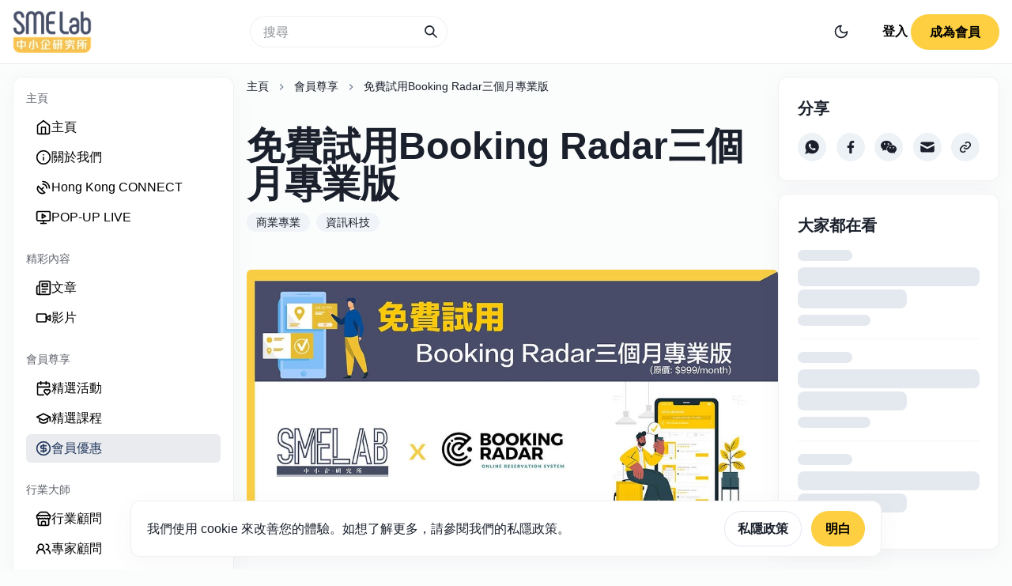

--- FILE ---
content_type: text/html; charset=utf-8
request_url: https://www.smelab.com.hk/member-exclusive/offer/offer-booking-radar
body_size: 21449
content:
<!DOCTYPE html><html lang="en" class="__className_f21da8"><head><meta charSet="utf-8"/><meta name="viewport" content="width=device-width"/><title>免費試用Booking Radar三個月專業版</title><meta name="description" content=""/><meta property="og:locale" content="zh_TW"/><meta property="og:type" content="article"/><meta property="og:title" content="免費試用Booking Radar三個月專業版"/><meta property="og:description" content=""/><meta property="og:url" content="https://www.smelab.com.hk/member-exclusive/offer/offer-booking-radar"/><meta property="og:site_name" content="SME Lab 中小企研究所"/><meta property="og:image" content="https://backend.smelab.com.hk/uploads/Offer_Booking_Radar_83a24f2bcf.jpg"/><meta property="og:image:secure_url" content="https://backend.smelab.com.hk/uploads/Offer_Booking_Radar_83a24f2bcf.jpg"/><meta property="og:image:width" content="1200"/><meta property="og:image:height" content="630"/><meta property="og:image:alt" content="免費試用Booking Radar三個月專業版"/><meta property="og:image:type" content="image/jpeg"/><meta name="twitter:card" content="summary_large_image"/><meta name="twitter:title" content="免費試用Booking Radar三個月專業版"/><meta name="twitter:description" content=""/><meta name="twitter:image" content="https://backend.smelab.com.hk/uploads/Offer_Booking_Radar_83a24f2bcf.jpg"/><link rel="canonical" href="https://www.smelab.com.hk/member-exclusive/offer/offer-booking-radar"/><meta property="article:tag" content="商業專業"/><meta property="article:tag" content="資訊科技"/><meta property="article:published_time" content="2023-01-09T11:08:11.000Z"/><meta property="article:modified_time" content="2023-11-23T08:43:20.055Z"/><meta property="og:updated_time" content="2023-11-23T08:43:20.055Z"/><meta name="robots" content="max-snippet:-1, max-image-preview:large, max-video-preview:-1"/><script type="application/ld+json">{"@context":"https://schema.org","@graph":[{"@type":["NewsMediaOrganization","Organization"],"@id":"https://smelab.com.hk/#organization","name":"SME Lab 中小企研究所","url":"https://smelab.com.hk","logo":{"@type":"ImageObject","@id":"https://smelab.com.hk/#logo","url":"https://smelab.com.hk/_next/image?url=%2Fimages%2Flogo.png&w=128&q=100","contentUrl":"https://smelab.com.hk/_next/image?url=%2Fimages%2Flogo.png&w=128&q=100","caption":"SME Lab 中小企研究所","inLanguage":"zh-TW","width":"180","height":"83"}},{"@type":"WebSite","@id":"https://smelab.com.hk/#website","url":"https://smelab.com.hk","name":"SME Lab 中小企研究所","publisher":{"@id":"https://smelab.com.hk/#organization"},"inLanguage":"zh-TW"},{"@type":"ImageObject","@id":"https://backend.smelab.com.hk/uploads/Offer_Booking_Radar_83a24f2bcf.jpg","url":"https://backend.smelab.com.hk/uploads/Offer_Booking_Radar_83a24f2bcf.jpg","width":1200,"height":630,"inLanguage":"zh-TW"},{"@type":"WebPage","@id":"https://www.smelab.com.hk/article/offer-booking-radar/#webpage","url":"https://www.smelab.com.hk/article/offer-booking-radar","name":"免費試用Booking Radar三個月專業版","datePublished":"2023-01-09T11:06:51.000Z","dateModified":"2023-11-23T08:43:20.055Z","isPartOf":{"@id":"https://smelab.com.hk/#website"},"primaryImageOfPage":{"@id":"https://backend.smelab.com.hk/uploads/Offer_Booking_Radar_83a24f2bcf.jpg"},"inLanguage":"zh-TW"},{"@type":"BlogPosting","@id":"https://www.smelab.com.hk/article/offer-booking-radar","headline":"免費試用Booking Radar三個月專業版","datePublished":"2023-01-09T11:06:51.000Z","dateModified":"2023-11-23T08:43:20.055Z","author":{"@id":"https://smelab.com.hk/#organization"},"publisher":{"@id":"https://smelab.com.hk/#organization"},"description":"","name":"免費試用Booking Radar三個月專業版","isPartOf":{"@id":"https://www.smelab.com.hk/article/offer-booking-radar/#webpage"},"image":{"@id":"https://backend.smelab.com.hk/uploads/Offer_Booking_Radar_83a24f2bcf.jpg"},"inLanguage":"zh-TW","mainEntityOfPage":{"@id":"https://www.smelab.com.hk/article/offer-booking-radar/#webpage"}},{"@context":"https://schema.org","@type":"BreadcrumbList","itemListElement":[{"@type":"ListItem","position":1,"name":"Home","item":"https://www.smelab.com.hk"},{"@type":"ListItem","position":2,"name":"會員尊享","item":"https://www.smelab.com.hk/member-exclusive/offer"},{"@type":"ListItem","position":3,"name":"免費試用Booking Radar三個月專業版","item":"https://www.smelab.com.hk/member-exclusive/offer/offer-booking-radar"}]}]}</script><meta name="next-head-count" content="27"/><link rel="preload" href="/_next/static/css/0f0400a2e06d3406.css" as="style"/><link rel="stylesheet" href="/_next/static/css/0f0400a2e06d3406.css" data-n-g=""/><noscript data-n-css=""></noscript><script defer="" nomodule="" src="/_next/static/chunks/polyfills-c67a75d1b6f99dc8.js" type="11750324e68be2d7b8a35c67-text/javascript"></script><script src="/_next/static/chunks/webpack-17156373416373de.js" defer="" type="11750324e68be2d7b8a35c67-text/javascript"></script><script src="/_next/static/chunks/framework-ce84985cd166733a.js" defer="" type="11750324e68be2d7b8a35c67-text/javascript"></script><script src="/_next/static/chunks/main-bb304c610a56f8c1.js" defer="" type="11750324e68be2d7b8a35c67-text/javascript"></script><script src="/_next/static/chunks/pages/_app-2eedbfab42e66cd1.js" defer="" type="11750324e68be2d7b8a35c67-text/javascript"></script><script src="/_next/static/chunks/pages/member-exclusive/offer/%5Bslug%5D-91664d93cc18ca54.js" defer="" type="11750324e68be2d7b8a35c67-text/javascript"></script><script src="/_next/static/DObXB53NVMnsnSJ6p1kvI/_buildManifest.js" defer="" type="11750324e68be2d7b8a35c67-text/javascript"></script><script src="/_next/static/DObXB53NVMnsnSJ6p1kvI/_ssgManifest.js" defer="" type="11750324e68be2d7b8a35c67-text/javascript"></script></head><body><script id="chakra-script" type="11750324e68be2d7b8a35c67-text/javascript">!(function(){try{var a=function(c){var v="(prefers-color-scheme: dark)",h=window.matchMedia(v).matches?"dark":"light",r=c==="system"?h:c,o=document.documentElement,s=document.body,l="chakra-ui-light",d="chakra-ui-dark",i=r==="dark";return s.classList.add(i?d:l),s.classList.remove(i?l:d),o.style.colorScheme=r,o.dataset.theme=r,r},n=a,m="light",e="chakra-ui-color-mode",t=localStorage.getItem(e);t?a(t):localStorage.setItem(e,a(m))}catch(a){}})();</script><div id="__next"><style data-emotion="css-global 1h2ejin">:host,:root,[data-theme]{--chakra-ring-inset:var(--chakra-empty,/*!*/ /*!*/);--chakra-ring-offset-width:0px;--chakra-ring-offset-color:#fff;--chakra-ring-color:rgba(66, 153, 225, 0.6);--chakra-ring-offset-shadow:0 0 #0000;--chakra-ring-shadow:0 0 #0000;--chakra-space-x-reverse:0;--chakra-space-y-reverse:0;--chakra-colors-transparent:transparent;--chakra-colors-current:currentColor;--chakra-colors-black:#000000;--chakra-colors-white:#FFFFFF;--chakra-colors-whiteAlpha-50:rgba(255, 255, 255, 0.04);--chakra-colors-whiteAlpha-100:rgba(255, 255, 255, 0.06);--chakra-colors-whiteAlpha-200:rgba(255, 255, 255, 0.08);--chakra-colors-whiteAlpha-300:rgba(255, 255, 255, 0.16);--chakra-colors-whiteAlpha-400:rgba(255, 255, 255, 0.24);--chakra-colors-whiteAlpha-500:rgba(255, 255, 255, 0.36);--chakra-colors-whiteAlpha-600:rgba(255, 255, 255, 0.48);--chakra-colors-whiteAlpha-700:rgba(255, 255, 255, 0.64);--chakra-colors-whiteAlpha-800:rgba(255, 255, 255, 0.80);--chakra-colors-whiteAlpha-900:rgba(255, 255, 255, 0.92);--chakra-colors-blackAlpha-50:rgba(0, 0, 0, 0.04);--chakra-colors-blackAlpha-100:rgba(0, 0, 0, 0.06);--chakra-colors-blackAlpha-200:rgba(0, 0, 0, 0.08);--chakra-colors-blackAlpha-300:rgba(0, 0, 0, 0.16);--chakra-colors-blackAlpha-400:rgba(0, 0, 0, 0.24);--chakra-colors-blackAlpha-500:rgba(0, 0, 0, 0.36);--chakra-colors-blackAlpha-600:rgba(0, 0, 0, 0.48);--chakra-colors-blackAlpha-700:rgba(0, 0, 0, 0.64);--chakra-colors-blackAlpha-800:rgba(0, 0, 0, 0.80);--chakra-colors-blackAlpha-900:rgba(0, 0, 0, 0.92);--chakra-colors-gray-50:#F7FAFC;--chakra-colors-gray-100:#EDF2F7;--chakra-colors-gray-200:#E2E8F0;--chakra-colors-gray-300:#CBD5E0;--chakra-colors-gray-400:#A0AEC0;--chakra-colors-gray-500:#718096;--chakra-colors-gray-600:#4A5568;--chakra-colors-gray-700:#2D3748;--chakra-colors-gray-800:#1A202C;--chakra-colors-gray-900:#171923;--chakra-colors-red-50:#FFF5F5;--chakra-colors-red-100:#FED7D7;--chakra-colors-red-200:#FEB2B2;--chakra-colors-red-300:#FC8181;--chakra-colors-red-400:#F56565;--chakra-colors-red-500:#E53E3E;--chakra-colors-red-600:#C53030;--chakra-colors-red-700:#9B2C2C;--chakra-colors-red-800:#822727;--chakra-colors-red-900:#63171B;--chakra-colors-orange-50:#FFFAF0;--chakra-colors-orange-100:#FEEBC8;--chakra-colors-orange-200:#FBD38D;--chakra-colors-orange-300:#F6AD55;--chakra-colors-orange-400:#ED8936;--chakra-colors-orange-500:#DD6B20;--chakra-colors-orange-600:#C05621;--chakra-colors-orange-700:#9C4221;--chakra-colors-orange-800:#7B341E;--chakra-colors-orange-900:#652B19;--chakra-colors-yellow-50:#FFFFF0;--chakra-colors-yellow-100:#FEFCBF;--chakra-colors-yellow-200:#FAF089;--chakra-colors-yellow-300:#F6E05E;--chakra-colors-yellow-400:#ECC94B;--chakra-colors-yellow-500:#D69E2E;--chakra-colors-yellow-600:#B7791F;--chakra-colors-yellow-700:#975A16;--chakra-colors-yellow-800:#744210;--chakra-colors-yellow-900:#5F370E;--chakra-colors-green-50:#F0FFF4;--chakra-colors-green-100:#C6F6D5;--chakra-colors-green-200:#9AE6B4;--chakra-colors-green-300:#68D391;--chakra-colors-green-400:#48BB78;--chakra-colors-green-500:#38A169;--chakra-colors-green-600:#2F855A;--chakra-colors-green-700:#276749;--chakra-colors-green-800:#22543D;--chakra-colors-green-900:#1C4532;--chakra-colors-teal-50:#E6FFFA;--chakra-colors-teal-100:#B2F5EA;--chakra-colors-teal-200:#81E6D9;--chakra-colors-teal-300:#4FD1C5;--chakra-colors-teal-400:#38B2AC;--chakra-colors-teal-500:#319795;--chakra-colors-teal-600:#2C7A7B;--chakra-colors-teal-700:#285E61;--chakra-colors-teal-800:#234E52;--chakra-colors-teal-900:#1D4044;--chakra-colors-blue-50:#ebf8ff;--chakra-colors-blue-100:#bee3f8;--chakra-colors-blue-200:#90cdf4;--chakra-colors-blue-300:#63b3ed;--chakra-colors-blue-400:#4299e1;--chakra-colors-blue-500:#3182ce;--chakra-colors-blue-600:#2b6cb0;--chakra-colors-blue-700:#2c5282;--chakra-colors-blue-800:#2a4365;--chakra-colors-blue-900:#1A365D;--chakra-colors-cyan-50:#EDFDFD;--chakra-colors-cyan-100:#C4F1F9;--chakra-colors-cyan-200:#9DECF9;--chakra-colors-cyan-300:#76E4F7;--chakra-colors-cyan-400:#0BC5EA;--chakra-colors-cyan-500:#00B5D8;--chakra-colors-cyan-600:#00A3C4;--chakra-colors-cyan-700:#0987A0;--chakra-colors-cyan-800:#086F83;--chakra-colors-cyan-900:#065666;--chakra-colors-purple-50:#FAF5FF;--chakra-colors-purple-100:#E9D8FD;--chakra-colors-purple-200:#D6BCFA;--chakra-colors-purple-300:#B794F4;--chakra-colors-purple-400:#9F7AEA;--chakra-colors-purple-500:#805AD5;--chakra-colors-purple-600:#6B46C1;--chakra-colors-purple-700:#553C9A;--chakra-colors-purple-800:#44337A;--chakra-colors-purple-900:#322659;--chakra-colors-pink-50:#FFF5F7;--chakra-colors-pink-100:#FED7E2;--chakra-colors-pink-200:#FBB6CE;--chakra-colors-pink-300:#F687B3;--chakra-colors-pink-400:#ED64A6;--chakra-colors-pink-500:#D53F8C;--chakra-colors-pink-600:#B83280;--chakra-colors-pink-700:#97266D;--chakra-colors-pink-800:#702459;--chakra-colors-pink-900:#521B41;--chakra-colors-linkedin-50:#E8F4F9;--chakra-colors-linkedin-100:#CFEDFB;--chakra-colors-linkedin-200:#9BDAF3;--chakra-colors-linkedin-300:#68C7EC;--chakra-colors-linkedin-400:#34B3E4;--chakra-colors-linkedin-500:#00A0DC;--chakra-colors-linkedin-600:#008CC9;--chakra-colors-linkedin-700:#0077B5;--chakra-colors-linkedin-800:#005E93;--chakra-colors-linkedin-900:#004471;--chakra-colors-facebook-50:#E8F4F9;--chakra-colors-facebook-100:#D9DEE9;--chakra-colors-facebook-200:#B7C2DA;--chakra-colors-facebook-300:#6482C0;--chakra-colors-facebook-400:#4267B2;--chakra-colors-facebook-500:#385898;--chakra-colors-facebook-600:#314E89;--chakra-colors-facebook-700:#29487D;--chakra-colors-facebook-800:#223B67;--chakra-colors-facebook-900:#1E355B;--chakra-colors-messenger-50:#D0E6FF;--chakra-colors-messenger-100:#B9DAFF;--chakra-colors-messenger-200:#A2CDFF;--chakra-colors-messenger-300:#7AB8FF;--chakra-colors-messenger-400:#2E90FF;--chakra-colors-messenger-500:#0078FF;--chakra-colors-messenger-600:#0063D1;--chakra-colors-messenger-700:#0052AC;--chakra-colors-messenger-800:#003C7E;--chakra-colors-messenger-900:#002C5C;--chakra-colors-whatsapp-50:#dffeec;--chakra-colors-whatsapp-100:#b9f5d0;--chakra-colors-whatsapp-200:#90edb3;--chakra-colors-whatsapp-300:#65e495;--chakra-colors-whatsapp-400:#3cdd78;--chakra-colors-whatsapp-500:#22c35e;--chakra-colors-whatsapp-600:#179848;--chakra-colors-whatsapp-700:#0c6c33;--chakra-colors-whatsapp-800:#01421c;--chakra-colors-whatsapp-900:#001803;--chakra-colors-twitter-50:#E5F4FD;--chakra-colors-twitter-100:#C8E9FB;--chakra-colors-twitter-200:#A8DCFA;--chakra-colors-twitter-300:#83CDF7;--chakra-colors-twitter-400:#57BBF5;--chakra-colors-twitter-500:#1DA1F2;--chakra-colors-twitter-600:#1A94DA;--chakra-colors-twitter-700:#1681BF;--chakra-colors-twitter-800:#136B9E;--chakra-colors-twitter-900:#0D4D71;--chakra-colors-telegram-50:#E3F2F9;--chakra-colors-telegram-100:#C5E4F3;--chakra-colors-telegram-200:#A2D4EC;--chakra-colors-telegram-300:#7AC1E4;--chakra-colors-telegram-400:#47A9DA;--chakra-colors-telegram-500:#0088CC;--chakra-colors-telegram-600:#007AB8;--chakra-colors-telegram-700:#006BA1;--chakra-colors-telegram-800:#005885;--chakra-colors-telegram-900:#003F5E;--chakra-borders-none:0;--chakra-borders-1px:1px solid;--chakra-borders-2px:2px solid;--chakra-borders-4px:4px solid;--chakra-borders-8px:8px solid;--chakra-fonts-heading:-apple-system,BlinkMacSystemFont,"Segoe UI",Helvetica,Arial,sans-serif,"Apple Color Emoji","Segoe UI Emoji","Segoe UI Symbol";--chakra-fonts-body:-apple-system,BlinkMacSystemFont,"Segoe UI",Helvetica,Arial,sans-serif,"Apple Color Emoji","Segoe UI Emoji","Segoe UI Symbol";--chakra-fonts-mono:SFMono-Regular,Menlo,Monaco,Consolas,"Liberation Mono","Courier New",monospace;--chakra-fontSizes-3xs:0.45rem;--chakra-fontSizes-2xs:0.625rem;--chakra-fontSizes-xs:0.75rem;--chakra-fontSizes-sm:0.875rem;--chakra-fontSizes-md:1rem;--chakra-fontSizes-lg:1.125rem;--chakra-fontSizes-xl:1.25rem;--chakra-fontSizes-2xl:1.5rem;--chakra-fontSizes-3xl:1.875rem;--chakra-fontSizes-4xl:2.25rem;--chakra-fontSizes-5xl:3rem;--chakra-fontSizes-6xl:3.75rem;--chakra-fontSizes-7xl:4.5rem;--chakra-fontSizes-8xl:6rem;--chakra-fontSizes-9xl:8rem;--chakra-fontWeights-hairline:100;--chakra-fontWeights-thin:200;--chakra-fontWeights-light:300;--chakra-fontWeights-normal:400;--chakra-fontWeights-medium:500;--chakra-fontWeights-semibold:600;--chakra-fontWeights-bold:700;--chakra-fontWeights-extrabold:800;--chakra-fontWeights-black:900;--chakra-letterSpacings-tighter:-0.05em;--chakra-letterSpacings-tight:-0.025em;--chakra-letterSpacings-normal:0;--chakra-letterSpacings-wide:0.025em;--chakra-letterSpacings-wider:0.05em;--chakra-letterSpacings-widest:0.1em;--chakra-lineHeights-3:.75rem;--chakra-lineHeights-4:1rem;--chakra-lineHeights-5:1.25rem;--chakra-lineHeights-6:1.5rem;--chakra-lineHeights-7:1.75rem;--chakra-lineHeights-8:2rem;--chakra-lineHeights-9:2.25rem;--chakra-lineHeights-10:2.5rem;--chakra-lineHeights-normal:normal;--chakra-lineHeights-none:1;--chakra-lineHeights-shorter:1.25;--chakra-lineHeights-short:1.375;--chakra-lineHeights-base:1.5;--chakra-lineHeights-tall:1.625;--chakra-lineHeights-taller:2;--chakra-radii-none:0;--chakra-radii-sm:0.125rem;--chakra-radii-base:0.25rem;--chakra-radii-md:0.375rem;--chakra-radii-lg:0.5rem;--chakra-radii-xl:0.75rem;--chakra-radii-2xl:1rem;--chakra-radii-3xl:1.5rem;--chakra-radii-full:9999px;--chakra-space-1:0.25rem;--chakra-space-2:0.5rem;--chakra-space-3:0.75rem;--chakra-space-4:1rem;--chakra-space-5:1.25rem;--chakra-space-6:1.5rem;--chakra-space-7:1.75rem;--chakra-space-8:2rem;--chakra-space-9:2.25rem;--chakra-space-10:2.5rem;--chakra-space-12:3rem;--chakra-space-14:3.5rem;--chakra-space-16:4rem;--chakra-space-20:5rem;--chakra-space-24:6rem;--chakra-space-28:7rem;--chakra-space-32:8rem;--chakra-space-36:9rem;--chakra-space-40:10rem;--chakra-space-44:11rem;--chakra-space-48:12rem;--chakra-space-52:13rem;--chakra-space-56:14rem;--chakra-space-60:15rem;--chakra-space-64:16rem;--chakra-space-72:18rem;--chakra-space-80:20rem;--chakra-space-96:24rem;--chakra-space-px:1px;--chakra-space-0-5:0.125rem;--chakra-space-1-5:0.375rem;--chakra-space-2-5:0.625rem;--chakra-space-3-5:0.875rem;--chakra-shadows-xs:0 0 0 1px rgba(0, 0, 0, 0.05);--chakra-shadows-sm:0 1px 2px 0 rgba(0, 0, 0, 0.05);--chakra-shadows-base:0 1px 3px 0 rgba(0, 0, 0, 0.1),0 1px 2px 0 rgba(0, 0, 0, 0.06);--chakra-shadows-md:0 4px 6px -1px rgba(0, 0, 0, 0.1),0 2px 4px -1px rgba(0, 0, 0, 0.06);--chakra-shadows-lg:0 10px 15px -3px rgba(0, 0, 0, 0.1),0 4px 6px -2px rgba(0, 0, 0, 0.05);--chakra-shadows-xl:0 20px 25px -5px rgba(0, 0, 0, 0.1),0 10px 10px -5px rgba(0, 0, 0, 0.04);--chakra-shadows-2xl:0 25px 50px -12px rgba(0, 0, 0, 0.25);--chakra-shadows-outline:0 0 0 3px rgba(66, 153, 225, 0.6);--chakra-shadows-inner:inset 0 2px 4px 0 rgba(0,0,0,0.06);--chakra-shadows-none:none;--chakra-shadows-dark-lg:rgba(0, 0, 0, 0.1) 0px 0px 0px 1px,rgba(0, 0, 0, 0.2) 0px 5px 10px,rgba(0, 0, 0, 0.4) 0px 15px 40px;--chakra-sizes-1:0.25rem;--chakra-sizes-2:0.5rem;--chakra-sizes-3:0.75rem;--chakra-sizes-4:1rem;--chakra-sizes-5:1.25rem;--chakra-sizes-6:1.5rem;--chakra-sizes-7:1.75rem;--chakra-sizes-8:2rem;--chakra-sizes-9:2.25rem;--chakra-sizes-10:2.5rem;--chakra-sizes-12:3rem;--chakra-sizes-14:3.5rem;--chakra-sizes-16:4rem;--chakra-sizes-20:5rem;--chakra-sizes-24:6rem;--chakra-sizes-28:7rem;--chakra-sizes-32:8rem;--chakra-sizes-36:9rem;--chakra-sizes-40:10rem;--chakra-sizes-44:11rem;--chakra-sizes-48:12rem;--chakra-sizes-52:13rem;--chakra-sizes-56:14rem;--chakra-sizes-60:15rem;--chakra-sizes-64:16rem;--chakra-sizes-72:18rem;--chakra-sizes-80:20rem;--chakra-sizes-96:24rem;--chakra-sizes-px:1px;--chakra-sizes-0-5:0.125rem;--chakra-sizes-1-5:0.375rem;--chakra-sizes-2-5:0.625rem;--chakra-sizes-3-5:0.875rem;--chakra-sizes-max:max-content;--chakra-sizes-min:min-content;--chakra-sizes-full:100%;--chakra-sizes-3xs:14rem;--chakra-sizes-2xs:16rem;--chakra-sizes-xs:20rem;--chakra-sizes-sm:24rem;--chakra-sizes-md:28rem;--chakra-sizes-lg:32rem;--chakra-sizes-xl:36rem;--chakra-sizes-2xl:42rem;--chakra-sizes-3xl:48rem;--chakra-sizes-4xl:56rem;--chakra-sizes-5xl:64rem;--chakra-sizes-6xl:72rem;--chakra-sizes-7xl:80rem;--chakra-sizes-8xl:90rem;--chakra-sizes-prose:60ch;--chakra-sizes-container-sm:640px;--chakra-sizes-container-md:768px;--chakra-sizes-container-lg:1024px;--chakra-sizes-container-xl:1280px;--chakra-zIndices-hide:-1;--chakra-zIndices-auto:auto;--chakra-zIndices-base:0;--chakra-zIndices-docked:10;--chakra-zIndices-dropdown:1000;--chakra-zIndices-sticky:1100;--chakra-zIndices-banner:1200;--chakra-zIndices-overlay:1300;--chakra-zIndices-modal:1400;--chakra-zIndices-popover:1500;--chakra-zIndices-skipLink:1600;--chakra-zIndices-toast:1700;--chakra-zIndices-tooltip:1800;--chakra-transition-property-common:background-color,border-color,color,fill,stroke,opacity,box-shadow,transform;--chakra-transition-property-colors:background-color,border-color,color,fill,stroke;--chakra-transition-property-dimensions:width,height;--chakra-transition-property-position:left,right,top,bottom;--chakra-transition-property-background:background-color,background-image,background-position;--chakra-transition-easing-ease-in:cubic-bezier(0.4, 0, 1, 1);--chakra-transition-easing-ease-out:cubic-bezier(0, 0, 0.2, 1);--chakra-transition-easing-ease-in-out:cubic-bezier(0.4, 0, 0.2, 1);--chakra-transition-duration-ultra-fast:50ms;--chakra-transition-duration-faster:100ms;--chakra-transition-duration-fast:150ms;--chakra-transition-duration-normal:200ms;--chakra-transition-duration-slow:300ms;--chakra-transition-duration-slower:400ms;--chakra-transition-duration-ultra-slow:500ms;--chakra-blur-none:0;--chakra-blur-sm:4px;--chakra-blur-base:8px;--chakra-blur-md:12px;--chakra-blur-lg:16px;--chakra-blur-xl:24px;--chakra-blur-2xl:40px;--chakra-blur-3xl:64px;--chakra-breakpoints-base:0em;--chakra-breakpoints-sm:30em;--chakra-breakpoints-md:48em;--chakra-breakpoints-lg:62em;--chakra-breakpoints-xl:80em;--chakra-breakpoints-2xl:96em;}.chakra-ui-light :host:not([data-theme]),.chakra-ui-light :root:not([data-theme]),.chakra-ui-light [data-theme]:not([data-theme]),[data-theme=light] :host:not([data-theme]),[data-theme=light] :root:not([data-theme]),[data-theme=light] [data-theme]:not([data-theme]),:host[data-theme=light],:root[data-theme=light],[data-theme][data-theme=light]{--chakra-colors-chakra-body-text:var(--chakra-colors-gray-800);--chakra-colors-chakra-body-bg:var(--chakra-colors-white);--chakra-colors-chakra-border-color:var(--chakra-colors-gray-200);--chakra-colors-chakra-subtle-bg:var(--chakra-colors-gray-100);--chakra-colors-chakra-placeholder-color:var(--chakra-colors-gray-500);}.chakra-ui-dark :host:not([data-theme]),.chakra-ui-dark :root:not([data-theme]),.chakra-ui-dark [data-theme]:not([data-theme]),[data-theme=dark] :host:not([data-theme]),[data-theme=dark] :root:not([data-theme]),[data-theme=dark] [data-theme]:not([data-theme]),:host[data-theme=dark],:root[data-theme=dark],[data-theme][data-theme=dark]{--chakra-colors-chakra-body-text:var(--chakra-colors-whiteAlpha-900);--chakra-colors-chakra-body-bg:var(--chakra-colors-gray-800);--chakra-colors-chakra-border-color:var(--chakra-colors-whiteAlpha-300);--chakra-colors-chakra-subtle-bg:var(--chakra-colors-gray-700);--chakra-colors-chakra-placeholder-color:var(--chakra-colors-whiteAlpha-400);}</style><style data-emotion="css-global 3kbdol">html{line-height:1.5;-webkit-text-size-adjust:100%;font-family:system-ui,sans-serif;-webkit-font-smoothing:antialiased;text-rendering:optimizeLegibility;-moz-osx-font-smoothing:grayscale;touch-action:manipulation;}body{position:relative;min-height:100%;font-feature-settings:'kern';}*,*::before,*::after{border-width:0;border-style:solid;box-sizing:border-box;}main{display:block;}hr{border-top-width:1px;box-sizing:content-box;height:0;overflow:visible;}pre,code,kbd,samp{font-family:SFMono-Regular,Menlo,Monaco,Consolas,monospace;font-size:1em;}a{background-color:transparent;color:inherit;-webkit-text-decoration:inherit;text-decoration:inherit;}abbr[title]{border-bottom:none;-webkit-text-decoration:underline;text-decoration:underline;-webkit-text-decoration:underline dotted;-webkit-text-decoration:underline dotted;text-decoration:underline dotted;}b,strong{font-weight:bold;}small{font-size:80%;}sub,sup{font-size:75%;line-height:0;position:relative;vertical-align:baseline;}sub{bottom:-0.25em;}sup{top:-0.5em;}img{border-style:none;}button,input,optgroup,select,textarea{font-family:inherit;font-size:100%;line-height:1.15;margin:0;}button,input{overflow:visible;}button,select{text-transform:none;}button::-moz-focus-inner,[type="button"]::-moz-focus-inner,[type="reset"]::-moz-focus-inner,[type="submit"]::-moz-focus-inner{border-style:none;padding:0;}fieldset{padding:0.35em 0.75em 0.625em;}legend{box-sizing:border-box;color:inherit;display:table;max-width:100%;padding:0;white-space:normal;}progress{vertical-align:baseline;}textarea{overflow:auto;}[type="checkbox"],[type="radio"]{box-sizing:border-box;padding:0;}[type="number"]::-webkit-inner-spin-button,[type="number"]::-webkit-outer-spin-button{-webkit-appearance:none!important;}input[type="number"]{-moz-appearance:textfield;}[type="search"]{-webkit-appearance:textfield;outline-offset:-2px;}[type="search"]::-webkit-search-decoration{-webkit-appearance:none!important;}::-webkit-file-upload-button{-webkit-appearance:button;font:inherit;}details{display:block;}summary{display:-webkit-box;display:-webkit-list-item;display:-ms-list-itembox;display:list-item;}template{display:none;}[hidden]{display:none!important;}body,blockquote,dl,dd,h1,h2,h3,h4,h5,h6,hr,figure,p,pre{margin:0;}button{background:transparent;padding:0;}fieldset{margin:0;padding:0;}ol,ul{margin:0;padding:0;}textarea{resize:vertical;}button,[role="button"]{cursor:pointer;}button::-moz-focus-inner{border:0!important;}table{border-collapse:collapse;}h1,h2,h3,h4,h5,h6{font-size:inherit;font-weight:inherit;}button,input,optgroup,select,textarea{padding:0;line-height:inherit;color:inherit;}img,svg,video,canvas,audio,iframe,embed,object{display:block;}img,video{max-width:100%;height:auto;}[data-js-focus-visible] :focus:not([data-focus-visible-added]):not([data-focus-visible-disabled]){outline:none;box-shadow:none;}select::-ms-expand{display:none;}:root{--chakra-vh:100vh;}@supports (height: -webkit-fill-available){:root{--chakra-vh:-webkit-fill-available;}}@supports (height: -moz-fill-available){:root{--chakra-vh:-moz-fill-available;}}@supports (height: 100dvh){:root{--chakra-vh:100dvh;}}</style><style data-emotion="css-global 1wxmm51">body{font-family:var(--chakra-fonts-body);color:var(--chakra-colors-chakra-body-text);background:var(--chakra-colors-chakra-body-bg);transition-property:background-color;transition-duration:var(--chakra-transition-duration-normal);line-height:var(--chakra-lineHeights-base);}*::-webkit-input-placeholder{color:var(--chakra-colors-chakra-placeholder-color);}*::-moz-placeholder{color:var(--chakra-colors-chakra-placeholder-color);}*:-ms-input-placeholder{color:var(--chakra-colors-chakra-placeholder-color);}*::placeholder{color:var(--chakra-colors-chakra-placeholder-color);}*,*::before,::after{border-color:var(--chakra-colors-chakra-border-color);word-wrap:break-word;}</style><style data-emotion="css-global 1n5ztb2">:host,:root,[data-theme]{--chakra-ring-inset:var(--chakra-empty,/*!*/ /*!*/);--chakra-ring-offset-width:0px;--chakra-ring-offset-color:#fff;--chakra-ring-color:rgba(66, 153, 225, 0.6);--chakra-ring-offset-shadow:0 0 #0000;--chakra-ring-shadow:0 0 #0000;--chakra-space-x-reverse:0;--chakra-space-y-reverse:0;--chakra-colors-transparent:transparent;--chakra-colors-current:currentColor;--chakra-colors-black:#000000;--chakra-colors-white:#FFFFFF;--chakra-colors-whiteAlpha-50:rgba(255, 255, 255, 0.04);--chakra-colors-whiteAlpha-100:rgba(255, 255, 255, 0.06);--chakra-colors-whiteAlpha-200:rgba(255, 255, 255, 0.08);--chakra-colors-whiteAlpha-300:rgba(255, 255, 255, 0.16);--chakra-colors-whiteAlpha-400:rgba(255, 255, 255, 0.24);--chakra-colors-whiteAlpha-500:rgba(255, 255, 255, 0.36);--chakra-colors-whiteAlpha-600:rgba(255, 255, 255, 0.48);--chakra-colors-whiteAlpha-700:rgba(255, 255, 255, 0.64);--chakra-colors-whiteAlpha-800:rgba(255, 255, 255, 0.80);--chakra-colors-whiteAlpha-900:rgba(255, 255, 255, 0.92);--chakra-colors-blackAlpha-50:rgba(0, 0, 0, 0.04);--chakra-colors-blackAlpha-100:rgba(0, 0, 0, 0.06);--chakra-colors-blackAlpha-200:rgba(0, 0, 0, 0.08);--chakra-colors-blackAlpha-300:rgba(0, 0, 0, 0.16);--chakra-colors-blackAlpha-400:rgba(0, 0, 0, 0.24);--chakra-colors-blackAlpha-500:rgba(0, 0, 0, 0.36);--chakra-colors-blackAlpha-600:rgba(0, 0, 0, 0.48);--chakra-colors-blackAlpha-700:rgba(0, 0, 0, 0.64);--chakra-colors-blackAlpha-800:rgba(0, 0, 0, 0.80);--chakra-colors-blackAlpha-900:rgba(0, 0, 0, 0.92);--chakra-colors-gray-50:#F7FAFC;--chakra-colors-gray-100:#EDF2F7;--chakra-colors-gray-200:#E2E8F0;--chakra-colors-gray-300:#CBD5E0;--chakra-colors-gray-400:#A0AEC0;--chakra-colors-gray-500:#718096;--chakra-colors-gray-600:#4A5568;--chakra-colors-gray-700:#2D3748;--chakra-colors-gray-800:#1A202C;--chakra-colors-gray-900:#171923;--chakra-colors-red-50:#FFF5F5;--chakra-colors-red-100:#FED7D7;--chakra-colors-red-200:#FEB2B2;--chakra-colors-red-300:#FC8181;--chakra-colors-red-400:#F56565;--chakra-colors-red-500:#E53E3E;--chakra-colors-red-600:#C53030;--chakra-colors-red-700:#9B2C2C;--chakra-colors-red-800:#822727;--chakra-colors-red-900:#63171B;--chakra-colors-orange-50:#FFFAF0;--chakra-colors-orange-100:#FEEBC8;--chakra-colors-orange-200:#FBD38D;--chakra-colors-orange-300:#F6AD55;--chakra-colors-orange-400:#ED8936;--chakra-colors-orange-500:#DD6B20;--chakra-colors-orange-600:#C05621;--chakra-colors-orange-700:#9C4221;--chakra-colors-orange-800:#7B341E;--chakra-colors-orange-900:#652B19;--chakra-colors-yellow-50:#FFFFF0;--chakra-colors-yellow-100:#FEFCBF;--chakra-colors-yellow-200:#FAF089;--chakra-colors-yellow-300:#F6E05E;--chakra-colors-yellow-400:#ECC94B;--chakra-colors-yellow-500:#D69E2E;--chakra-colors-yellow-600:#B7791F;--chakra-colors-yellow-700:#975A16;--chakra-colors-yellow-800:#744210;--chakra-colors-yellow-900:#5F370E;--chakra-colors-green-50:#F0FFF4;--chakra-colors-green-100:#C6F6D5;--chakra-colors-green-200:#9AE6B4;--chakra-colors-green-300:#68D391;--chakra-colors-green-400:#48BB78;--chakra-colors-green-500:#38A169;--chakra-colors-green-600:#2F855A;--chakra-colors-green-700:#276749;--chakra-colors-green-800:#22543D;--chakra-colors-green-900:#1C4532;--chakra-colors-teal-50:#E6FFFA;--chakra-colors-teal-100:#B2F5EA;--chakra-colors-teal-200:#81E6D9;--chakra-colors-teal-300:#4FD1C5;--chakra-colors-teal-400:#38B2AC;--chakra-colors-teal-500:#319795;--chakra-colors-teal-600:#2C7A7B;--chakra-colors-teal-700:#285E61;--chakra-colors-teal-800:#234E52;--chakra-colors-teal-900:#1D4044;--chakra-colors-blue-50:#ebf8ff;--chakra-colors-blue-100:#bee3f8;--chakra-colors-blue-200:#90cdf4;--chakra-colors-blue-300:#63b3ed;--chakra-colors-blue-400:#4299e1;--chakra-colors-blue-500:#3182ce;--chakra-colors-blue-600:#2b6cb0;--chakra-colors-blue-700:#2c5282;--chakra-colors-blue-800:#2a4365;--chakra-colors-blue-900:#1A365D;--chakra-colors-cyan-50:#EDFDFD;--chakra-colors-cyan-100:#C4F1F9;--chakra-colors-cyan-200:#9DECF9;--chakra-colors-cyan-300:#76E4F7;--chakra-colors-cyan-400:#0BC5EA;--chakra-colors-cyan-500:#00B5D8;--chakra-colors-cyan-600:#00A3C4;--chakra-colors-cyan-700:#0987A0;--chakra-colors-cyan-800:#086F83;--chakra-colors-cyan-900:#065666;--chakra-colors-purple-50:#FAF5FF;--chakra-colors-purple-100:#E9D8FD;--chakra-colors-purple-200:#D6BCFA;--chakra-colors-purple-300:#B794F4;--chakra-colors-purple-400:#9F7AEA;--chakra-colors-purple-500:#805AD5;--chakra-colors-purple-600:#6B46C1;--chakra-colors-purple-700:#553C9A;--chakra-colors-purple-800:#44337A;--chakra-colors-purple-900:#322659;--chakra-colors-pink-50:#FFF5F7;--chakra-colors-pink-100:#FED7E2;--chakra-colors-pink-200:#FBB6CE;--chakra-colors-pink-300:#F687B3;--chakra-colors-pink-400:#ED64A6;--chakra-colors-pink-500:#D53F8C;--chakra-colors-pink-600:#B83280;--chakra-colors-pink-700:#97266D;--chakra-colors-pink-800:#702459;--chakra-colors-pink-900:#521B41;--chakra-colors-linkedin-50:#E8F4F9;--chakra-colors-linkedin-100:#CFEDFB;--chakra-colors-linkedin-200:#9BDAF3;--chakra-colors-linkedin-300:#68C7EC;--chakra-colors-linkedin-400:#34B3E4;--chakra-colors-linkedin-500:#00A0DC;--chakra-colors-linkedin-600:#008CC9;--chakra-colors-linkedin-700:#0077B5;--chakra-colors-linkedin-800:#005E93;--chakra-colors-linkedin-900:#004471;--chakra-colors-facebook-50:#E8F4F9;--chakra-colors-facebook-100:#D9DEE9;--chakra-colors-facebook-200:#B7C2DA;--chakra-colors-facebook-300:#6482C0;--chakra-colors-facebook-400:#4267B2;--chakra-colors-facebook-500:#385898;--chakra-colors-facebook-600:#314E89;--chakra-colors-facebook-700:#29487D;--chakra-colors-facebook-800:#223B67;--chakra-colors-facebook-900:#1E355B;--chakra-colors-messenger-50:#D0E6FF;--chakra-colors-messenger-100:#B9DAFF;--chakra-colors-messenger-200:#A2CDFF;--chakra-colors-messenger-300:#7AB8FF;--chakra-colors-messenger-400:#2E90FF;--chakra-colors-messenger-500:#0078FF;--chakra-colors-messenger-600:#0063D1;--chakra-colors-messenger-700:#0052AC;--chakra-colors-messenger-800:#003C7E;--chakra-colors-messenger-900:#002C5C;--chakra-colors-whatsapp-50:#dffeec;--chakra-colors-whatsapp-100:#b9f5d0;--chakra-colors-whatsapp-200:#90edb3;--chakra-colors-whatsapp-300:#65e495;--chakra-colors-whatsapp-400:#3cdd78;--chakra-colors-whatsapp-500:#22c35e;--chakra-colors-whatsapp-600:#179848;--chakra-colors-whatsapp-700:#0c6c33;--chakra-colors-whatsapp-800:#01421c;--chakra-colors-whatsapp-900:#001803;--chakra-colors-twitter-50:#E5F4FD;--chakra-colors-twitter-100:#C8E9FB;--chakra-colors-twitter-200:#A8DCFA;--chakra-colors-twitter-300:#83CDF7;--chakra-colors-twitter-400:#57BBF5;--chakra-colors-twitter-500:#1DA1F2;--chakra-colors-twitter-600:#1A94DA;--chakra-colors-twitter-700:#1681BF;--chakra-colors-twitter-800:#136B9E;--chakra-colors-twitter-900:#0D4D71;--chakra-colors-telegram-50:#E3F2F9;--chakra-colors-telegram-100:#C5E4F3;--chakra-colors-telegram-200:#A2D4EC;--chakra-colors-telegram-300:#7AC1E4;--chakra-colors-telegram-400:#47A9DA;--chakra-colors-telegram-500:#0088CC;--chakra-colors-telegram-600:#007AB8;--chakra-colors-telegram-700:#006BA1;--chakra-colors-telegram-800:#005885;--chakra-colors-telegram-900:#003F5E;--chakra-colors-brand-yellow-100:#F9E9A0;--chakra-colors-brand-yellow-200:#F8E590;--chakra-colors-brand-yellow-300:#F7E181;--chakra-colors-brand-yellow-400:#F6DD71;--chakra-colors-brand-yellow-500:#F5DA62;--chakra-colors-brand-dark-25:#23385E;--chakra-colors-brand-dark-50:#213457;--chakra-colors-brand-dark-100:#213052;--chakra-colors-brand-dark-200:#1F2E4C;--chakra-colors-brand-dark-300:#1E2A45;--chakra-colors-brand-dark-400:#1C273F;--chakra-colors-brand-dark-500:#1C2339;--chakra-colors-brand-dark-600:#1A2033;--chakra-colors-brand-dark-700:#191D2D;--chakra-colors-brand-dark-800:#181927;--chakra-colors-brand-dark-900:#171721;--chakra-colors-brand-dark-1000:#171622;--chakra-colors-brand-light-50:#FBFCFC;--chakra-colors-brand-light-100:#E8EAEE;--chakra-colors-brand-light-200:#D3D7DF;--chakra-colors-brand-light-300:#BCC3CE;--chakra-colors-brand-light-400:#A7AFBE;--chakra-colors-brand-light-500:#909BAE;--chakra-colors-brand-light-600:#7B879E;--chakra-colors-brand-light-700:#64738E;--chakra-colors-brand-light-800:#4F5F7E;--chakra-colors-brand-light-900:#384B6D;--chakra-colors-brand-light-1000:#23385E;--chakra-colors-neutral-50:#FAFAFA;--chakra-colors-neutral-100:#F5F5F5;--chakra-colors-neutral-200:#E5E5E5;--chakra-colors-neutral-300:#D4D4D4;--chakra-colors-neutral-400:#a3a3a3;--chakra-colors-neutral-500:#737373;--chakra-colors-neutral-600:#525252;--chakra-colors-neutral-700:#404040;--chakra-colors-neutral-800:#262626;--chakra-colors-neutral-900:#171717;--chakra-colors-neutral-1000:#000000;--chakra-colors-primary-25:#F0F3F8;--chakra-colors-primary-50:#e9ebef;--chakra-colors-primary-100:#d3d7df;--chakra-colors-primary-200:#a7afbf;--chakra-colors-primary-300:#7b889e;--chakra-colors-primary-400:#4f607e;--chakra-colors-primary-500:#23385e;--chakra-colors-primary-600:#1c2d4b;--chakra-colors-primary-700:#152238;--chakra-colors-primary-800:#0e1626;--chakra-colors-primary-900:#070b13;--chakra-colors-primary-1000:#030609;--chakra-colors-accent-50:#fee7a0;--chakra-colors-accent-100:#fee28d;--chakra-colors-accent-200:#fedd7a;--chakra-colors-accent-300:#fdd967;--chakra-colors-accent-400:#fdd454;--chakra-colors-accent-500:#fdcf41;--chakra-colors-accent-600:#e4ba3b;--chakra-colors-accent-700:#caa634;--chakra-colors-accent-800:#b1912e;--chakra-colors-accent-900:#987c27;--chakra-colors-accent-1000:#191506;--chakra-colors-tertiary-blue-500:#187fe1;--chakra-colors-tertiary-blue-600:#1672cb;--chakra-colors-tertiary-blue-700:#1366b4;--chakra-borders-none:0;--chakra-borders-1px:1px solid;--chakra-borders-2px:2px solid;--chakra-borders-4px:4px solid;--chakra-borders-8px:8px solid;--chakra-fonts-heading:-apple-system,BlinkMacSystemFont,"Segoe UI",Helvetica,Arial,sans-serif,"Apple Color Emoji","Segoe UI Emoji","Segoe UI Symbol";--chakra-fonts-body:-apple-system,BlinkMacSystemFont,"Segoe UI",Helvetica,Arial,sans-serif,"Apple Color Emoji","Segoe UI Emoji","Segoe UI Symbol";--chakra-fonts-mono:SFMono-Regular,Menlo,Monaco,Consolas,"Liberation Mono","Courier New",monospace;--chakra-fontSizes-3xs:0.45rem;--chakra-fontSizes-2xs:0.625rem;--chakra-fontSizes-xs:0.75rem;--chakra-fontSizes-sm:0.875rem;--chakra-fontSizes-md:1rem;--chakra-fontSizes-lg:1.125rem;--chakra-fontSizes-xl:1.25rem;--chakra-fontSizes-2xl:1.5rem;--chakra-fontSizes-3xl:1.875rem;--chakra-fontSizes-4xl:2.25rem;--chakra-fontSizes-5xl:3rem;--chakra-fontSizes-6xl:3.75rem;--chakra-fontSizes-7xl:4.5rem;--chakra-fontSizes-8xl:6rem;--chakra-fontSizes-9xl:8rem;--chakra-fontWeights-hairline:100;--chakra-fontWeights-thin:200;--chakra-fontWeights-light:300;--chakra-fontWeights-normal:400;--chakra-fontWeights-medium:500;--chakra-fontWeights-semibold:600;--chakra-fontWeights-bold:700;--chakra-fontWeights-extrabold:800;--chakra-fontWeights-black:900;--chakra-letterSpacings-tighter:-0.05em;--chakra-letterSpacings-tight:-0.025em;--chakra-letterSpacings-normal:0;--chakra-letterSpacings-wide:0.025em;--chakra-letterSpacings-wider:0.05em;--chakra-letterSpacings-widest:0.1em;--chakra-lineHeights-3:.75rem;--chakra-lineHeights-4:1rem;--chakra-lineHeights-5:1.25rem;--chakra-lineHeights-6:1.5rem;--chakra-lineHeights-7:1.75rem;--chakra-lineHeights-8:2rem;--chakra-lineHeights-9:2.25rem;--chakra-lineHeights-10:2.5rem;--chakra-lineHeights-normal:normal;--chakra-lineHeights-none:1;--chakra-lineHeights-shorter:1.25;--chakra-lineHeights-short:1.375;--chakra-lineHeights-base:1.5;--chakra-lineHeights-tall:1.625;--chakra-lineHeights-taller:2;--chakra-radii-none:0;--chakra-radii-sm:0.125rem;--chakra-radii-base:0.25rem;--chakra-radii-md:0.375rem;--chakra-radii-lg:0.5rem;--chakra-radii-xl:0.75rem;--chakra-radii-2xl:1rem;--chakra-radii-3xl:1.5rem;--chakra-radii-full:9999px;--chakra-space-1:0.25rem;--chakra-space-2:0.5rem;--chakra-space-3:0.75rem;--chakra-space-4:1rem;--chakra-space-5:1.25rem;--chakra-space-6:1.5rem;--chakra-space-7:1.75rem;--chakra-space-8:2rem;--chakra-space-9:2.25rem;--chakra-space-10:2.5rem;--chakra-space-12:3rem;--chakra-space-14:3.5rem;--chakra-space-16:4rem;--chakra-space-20:5rem;--chakra-space-24:6rem;--chakra-space-28:7rem;--chakra-space-32:8rem;--chakra-space-36:9rem;--chakra-space-40:10rem;--chakra-space-44:11rem;--chakra-space-48:12rem;--chakra-space-52:13rem;--chakra-space-56:14rem;--chakra-space-60:15rem;--chakra-space-64:16rem;--chakra-space-72:18rem;--chakra-space-80:20rem;--chakra-space-96:24rem;--chakra-space-px:1px;--chakra-space-0-5:0.125rem;--chakra-space-1-5:0.375rem;--chakra-space-2-5:0.625rem;--chakra-space-3-5:0.875rem;--chakra-shadows-xs:0 0 0 1px rgba(0, 0, 0, 0.05);--chakra-shadows-sm:0 1px 2px 0 rgba(0, 0, 0, 0.05);--chakra-shadows-base:0 1px 3px 0 rgba(0, 0, 0, 0.1),0 1px 2px 0 rgba(0, 0, 0, 0.06);--chakra-shadows-md:0 4px 6px -1px rgba(0, 0, 0, 0.1),0 2px 4px -1px rgba(0, 0, 0, 0.06);--chakra-shadows-lg:0 10px 15px -3px rgba(0, 0, 0, 0.1),0 4px 6px -2px rgba(0, 0, 0, 0.05);--chakra-shadows-xl:0 20px 25px -5px rgba(0, 0, 0, 0.1),0 10px 10px -5px rgba(0, 0, 0, 0.04);--chakra-shadows-2xl:0 25px 50px -12px rgba(0, 0, 0, 0.25);--chakra-shadows-outline:0 0 0 3px rgba(66, 153, 225, 0.6);--chakra-shadows-inner:inset 0 2px 4px 0 rgba(0,0,0,0.06);--chakra-shadows-none:none;--chakra-shadows-dark-lg:rgba(0, 0, 0, 0.1) 0px 0px 0px 1px,rgba(0, 0, 0, 0.2) 0px 5px 10px,rgba(0, 0, 0, 0.4) 0px 15px 40px;--chakra-sizes-1:0.25rem;--chakra-sizes-2:0.5rem;--chakra-sizes-3:0.75rem;--chakra-sizes-4:1rem;--chakra-sizes-5:1.25rem;--chakra-sizes-6:1.5rem;--chakra-sizes-7:1.75rem;--chakra-sizes-8:2rem;--chakra-sizes-9:2.25rem;--chakra-sizes-10:2.5rem;--chakra-sizes-12:3rem;--chakra-sizes-14:3.5rem;--chakra-sizes-16:4rem;--chakra-sizes-20:5rem;--chakra-sizes-24:6rem;--chakra-sizes-28:7rem;--chakra-sizes-32:8rem;--chakra-sizes-36:9rem;--chakra-sizes-40:10rem;--chakra-sizes-44:11rem;--chakra-sizes-48:12rem;--chakra-sizes-52:13rem;--chakra-sizes-56:14rem;--chakra-sizes-60:15rem;--chakra-sizes-64:16rem;--chakra-sizes-72:18rem;--chakra-sizes-80:20rem;--chakra-sizes-96:24rem;--chakra-sizes-px:1px;--chakra-sizes-0-5:0.125rem;--chakra-sizes-1-5:0.375rem;--chakra-sizes-2-5:0.625rem;--chakra-sizes-3-5:0.875rem;--chakra-sizes-max:max-content;--chakra-sizes-min:min-content;--chakra-sizes-full:100%;--chakra-sizes-3xs:14rem;--chakra-sizes-2xs:16rem;--chakra-sizes-xs:20rem;--chakra-sizes-sm:24rem;--chakra-sizes-md:28rem;--chakra-sizes-lg:32rem;--chakra-sizes-xl:36rem;--chakra-sizes-2xl:42rem;--chakra-sizes-3xl:48rem;--chakra-sizes-4xl:56rem;--chakra-sizes-5xl:64rem;--chakra-sizes-6xl:72rem;--chakra-sizes-7xl:80rem;--chakra-sizes-8xl:90rem;--chakra-sizes-prose:60ch;--chakra-sizes-container-sm:640px;--chakra-sizes-container-md:768px;--chakra-sizes-container-lg:1024px;--chakra-sizes-container-xl:1280px;--chakra-zIndices-hide:-1;--chakra-zIndices-auto:auto;--chakra-zIndices-base:0;--chakra-zIndices-docked:10;--chakra-zIndices-dropdown:1000;--chakra-zIndices-sticky:1100;--chakra-zIndices-banner:1200;--chakra-zIndices-overlay:1300;--chakra-zIndices-modal:1400;--chakra-zIndices-popover:1500;--chakra-zIndices-skipLink:1600;--chakra-zIndices-toast:1700;--chakra-zIndices-tooltip:1800;--chakra-transition-property-common:background-color,border-color,color,fill,stroke,opacity,box-shadow,transform;--chakra-transition-property-colors:background-color,border-color,color,fill,stroke;--chakra-transition-property-dimensions:width,height;--chakra-transition-property-position:left,right,top,bottom;--chakra-transition-property-background:background-color,background-image,background-position;--chakra-transition-easing-ease-in:cubic-bezier(0.4, 0, 1, 1);--chakra-transition-easing-ease-out:cubic-bezier(0, 0, 0.2, 1);--chakra-transition-easing-ease-in-out:cubic-bezier(0.4, 0, 0.2, 1);--chakra-transition-duration-ultra-fast:50ms;--chakra-transition-duration-faster:100ms;--chakra-transition-duration-fast:150ms;--chakra-transition-duration-normal:200ms;--chakra-transition-duration-slow:300ms;--chakra-transition-duration-slower:400ms;--chakra-transition-duration-ultra-slow:500ms;--chakra-blur-none:0;--chakra-blur-sm:4px;--chakra-blur-base:8px;--chakra-blur-md:12px;--chakra-blur-lg:16px;--chakra-blur-xl:24px;--chakra-blur-2xl:40px;--chakra-blur-3xl:64px;--chakra-breakpoints-base:0em;--chakra-breakpoints-sm:30em;--chakra-breakpoints-md:48em;--chakra-breakpoints-lg:62em;--chakra-breakpoints-xl:80em;--chakra-breakpoints-2xl:96em;}.chakra-ui-light :host:not([data-theme]),.chakra-ui-light :root:not([data-theme]),.chakra-ui-light [data-theme]:not([data-theme]),[data-theme=light] :host:not([data-theme]),[data-theme=light] :root:not([data-theme]),[data-theme=light] [data-theme]:not([data-theme]),:host[data-theme=light],:root[data-theme=light],[data-theme][data-theme=light]{--chakra-colors-chakra-body-text:var(--chakra-colors-gray-800);--chakra-colors-chakra-body-bg:var(--chakra-colors-white);--chakra-colors-chakra-border-color:var(--chakra-colors-gray-200);--chakra-colors-chakra-subtle-bg:var(--chakra-colors-gray-100);--chakra-colors-chakra-placeholder-color:var(--chakra-colors-gray-500);}.chakra-ui-dark :host:not([data-theme]),.chakra-ui-dark :root:not([data-theme]),.chakra-ui-dark [data-theme]:not([data-theme]),[data-theme=dark] :host:not([data-theme]),[data-theme=dark] :root:not([data-theme]),[data-theme=dark] [data-theme]:not([data-theme]),:host[data-theme=dark],:root[data-theme=dark],[data-theme][data-theme=dark]{--chakra-colors-chakra-body-text:var(--chakra-colors-whiteAlpha-900);--chakra-colors-chakra-body-bg:var(--chakra-colors-gray-800);--chakra-colors-chakra-border-color:var(--chakra-colors-whiteAlpha-300);--chakra-colors-chakra-subtle-bg:var(--chakra-colors-gray-700);--chakra-colors-chakra-placeholder-color:var(--chakra-colors-whiteAlpha-400);}</style><style data-emotion="css-global 3kbdol">html{line-height:1.5;-webkit-text-size-adjust:100%;font-family:system-ui,sans-serif;-webkit-font-smoothing:antialiased;text-rendering:optimizeLegibility;-moz-osx-font-smoothing:grayscale;touch-action:manipulation;}body{position:relative;min-height:100%;font-feature-settings:'kern';}*,*::before,*::after{border-width:0;border-style:solid;box-sizing:border-box;}main{display:block;}hr{border-top-width:1px;box-sizing:content-box;height:0;overflow:visible;}pre,code,kbd,samp{font-family:SFMono-Regular,Menlo,Monaco,Consolas,monospace;font-size:1em;}a{background-color:transparent;color:inherit;-webkit-text-decoration:inherit;text-decoration:inherit;}abbr[title]{border-bottom:none;-webkit-text-decoration:underline;text-decoration:underline;-webkit-text-decoration:underline dotted;-webkit-text-decoration:underline dotted;text-decoration:underline dotted;}b,strong{font-weight:bold;}small{font-size:80%;}sub,sup{font-size:75%;line-height:0;position:relative;vertical-align:baseline;}sub{bottom:-0.25em;}sup{top:-0.5em;}img{border-style:none;}button,input,optgroup,select,textarea{font-family:inherit;font-size:100%;line-height:1.15;margin:0;}button,input{overflow:visible;}button,select{text-transform:none;}button::-moz-focus-inner,[type="button"]::-moz-focus-inner,[type="reset"]::-moz-focus-inner,[type="submit"]::-moz-focus-inner{border-style:none;padding:0;}fieldset{padding:0.35em 0.75em 0.625em;}legend{box-sizing:border-box;color:inherit;display:table;max-width:100%;padding:0;white-space:normal;}progress{vertical-align:baseline;}textarea{overflow:auto;}[type="checkbox"],[type="radio"]{box-sizing:border-box;padding:0;}[type="number"]::-webkit-inner-spin-button,[type="number"]::-webkit-outer-spin-button{-webkit-appearance:none!important;}input[type="number"]{-moz-appearance:textfield;}[type="search"]{-webkit-appearance:textfield;outline-offset:-2px;}[type="search"]::-webkit-search-decoration{-webkit-appearance:none!important;}::-webkit-file-upload-button{-webkit-appearance:button;font:inherit;}details{display:block;}summary{display:-webkit-box;display:-webkit-list-item;display:-ms-list-itembox;display:list-item;}template{display:none;}[hidden]{display:none!important;}body,blockquote,dl,dd,h1,h2,h3,h4,h5,h6,hr,figure,p,pre{margin:0;}button{background:transparent;padding:0;}fieldset{margin:0;padding:0;}ol,ul{margin:0;padding:0;}textarea{resize:vertical;}button,[role="button"]{cursor:pointer;}button::-moz-focus-inner{border:0!important;}table{border-collapse:collapse;}h1,h2,h3,h4,h5,h6{font-size:inherit;font-weight:inherit;}button,input,optgroup,select,textarea{padding:0;line-height:inherit;color:inherit;}img,svg,video,canvas,audio,iframe,embed,object{display:block;}img,video{max-width:100%;height:auto;}[data-js-focus-visible] :focus:not([data-focus-visible-added]):not([data-focus-visible-disabled]){outline:none;box-shadow:none;}select::-ms-expand{display:none;}:root{--chakra-vh:100vh;}@supports (height: -webkit-fill-available){:root{--chakra-vh:-webkit-fill-available;}}@supports (height: -moz-fill-available){:root{--chakra-vh:-moz-fill-available;}}@supports (height: 100dvh){:root{--chakra-vh:100dvh;}}</style><style data-emotion="css-global ot7lyz">body{font-family:var(--chakra-fonts-body);color:var(--chakra-colors-chakra-body-text);background:var(--chakra-colors-brand-light-50);transition-property:background-color;transition-duration:var(--chakra-transition-duration-normal);line-height:var(--chakra-lineHeights-base);}*::-webkit-input-placeholder{color:var(--chakra-colors-chakra-placeholder-color);}*::-moz-placeholder{color:var(--chakra-colors-chakra-placeholder-color);}*:-ms-input-placeholder{color:var(--chakra-colors-chakra-placeholder-color);}*::placeholder{color:var(--chakra-colors-chakra-placeholder-color);}*,*::before,::after{border-color:var(--chakra-colors-blackAlpha-100);word-wrap:break-word;}</style><main><style data-emotion="css 1u7cd39">.css-1u7cd39{display:-webkit-box;display:-webkit-flex;display:-ms-flexbox;display:flex;position:-webkit-sticky;position:sticky;top:0px;z-index:10;border-bottom-width:1px;}</style><div class="css-1u7cd39"><style data-emotion="css 1oeupss">.css-1oeupss{-webkit-flex:1;-ms-flex:1;flex:1;-webkit-backdrop-filter:blur(8px);backdrop-filter:blur(8px);background:rgba(255,255,255,0.85);}</style><div class="css-1oeupss"><style data-emotion="css 1et5g1l">.css-1et5g1l{display:-webkit-box;display:-webkit-flex;display:-ms-flexbox;display:flex;-webkit-box-pack:justify;-webkit-justify-content:space-between;justify-content:space-between;height:5rem;}</style><nav class="css-1et5g1l"><style data-emotion="css 5t0er7">.css-5t0er7{-webkit-margin-start:auto;margin-inline-start:auto;-webkit-margin-end:auto;margin-inline-end:auto;-webkit-padding-start:var(--chakra-space-3);padding-inline-start:var(--chakra-space-3);-webkit-padding-end:var(--chakra-space-3);padding-inline-end:var(--chakra-space-3);max-width:100vw;display:grid;place-items:center;width:var(--chakra-sizes-full);}@media screen and (min-width: 48em){.css-5t0er7{-webkit-padding-start:var(--chakra-space-4);padding-inline-start:var(--chakra-space-4);-webkit-padding-end:var(--chakra-space-4);padding-inline-end:var(--chakra-space-4);}}</style><div class="chakra-container css-5t0er7"><style data-emotion="css 6h6cc">.css-6h6cc{display:-webkit-box;display:-webkit-flex;display:-ms-flexbox;display:flex;-webkit-align-items:center;-webkit-box-align:center;-ms-flex-align:center;align-items:center;-webkit-box-pack:justify;-webkit-justify-content:space-between;justify-content:space-between;-webkit-flex-direction:row;-ms-flex-direction:row;flex-direction:row;-webkit-flex:1;-ms-flex:1;flex:1;width:var(--chakra-sizes-full);}.css-6h6cc>*:not(style)~*:not(style){margin-top:0px;-webkit-margin-end:0px;margin-inline-end:0px;margin-bottom:0px;-webkit-margin-start:0.5rem;margin-inline-start:0.5rem;}</style><div class="chakra-stack css-6h6cc"><style data-emotion="css rbcrqz">.css-rbcrqz{display:-webkit-box;display:-webkit-flex;display:-ms-flexbox;display:flex;-webkit-align-items:center;-webkit-box-align:center;-ms-flex-align:center;align-items:center;gap:var(--chakra-space-8);}</style><div class="css-rbcrqz"><a href="/"><style data-emotion="css 13qgar9">.css-13qgar9{position:relative;height:5rem;}</style><div class="css-13qgar9"><style data-emotion="css l84sf8">.css-l84sf8{display:-webkit-box;display:-webkit-flex;display:-ms-flexbox;display:flex;-webkit-align-items:center;-webkit-box-align:center;-ms-flex-align:center;align-items:center;-webkit-box-pack:center;-ms-flex-pack:center;-webkit-justify-content:center;justify-content:center;height:var(--chakra-sizes-full);}</style><div class="css-l84sf8"><img alt="SMELab logo" loading="lazy" width="100" height="100" decoding="async" data-nimg="1" style="color:transparent" srcSet="/_next/image?url=%2Fimages%2Fsmelab-logo-2025-medium.png&amp;w=128&amp;q=100 1x, /_next/image?url=%2Fimages%2Fsmelab-logo-2025-medium.png&amp;w=256&amp;q=100 2x" src="/_next/image?url=%2Fimages%2Fsmelab-logo-2025-medium.png&amp;w=256&amp;q=100"/></div></div></a><style data-emotion="css g814wm">.css-g814wm{display:-webkit-inline-box;display:-webkit-inline-flex;display:-ms-inline-flexbox;display:inline-flex;-webkit-appearance:none;-moz-appearance:none;-ms-appearance:none;appearance:none;-webkit-align-items:center;-webkit-box-align:center;-ms-flex-align:center;align-items:center;-webkit-box-pack:center;-ms-flex-pack:center;-webkit-justify-content:center;justify-content:center;-webkit-user-select:none;-moz-user-select:none;-ms-user-select:none;user-select:none;position:relative;white-space:nowrap;vertical-align:middle;outline:2px solid transparent;outline-offset:2px;line-height:1.2;border-radius:var(--chakra-radii-full);font-weight:var(--chakra-fontWeights-semibold);transition-property:var(--chakra-transition-property-common);transition-duration:var(--chakra-transition-duration-normal);height:var(--chakra-sizes-8);min-width:var(--chakra-sizes-8);font-size:var(--chakra-fontSizes-sm);-webkit-padding-start:var(--chakra-space-3);padding-inline-start:var(--chakra-space-3);-webkit-padding-end:var(--chakra-space-3);padding-inline-end:var(--chakra-space-3);color:inherit;padding:0px;padding-top:var(--chakra-space-1);}.css-g814wm:focus-visible,.css-g814wm[data-focus-visible]{box-shadow:var(--chakra-shadows-outline);}.css-g814wm:disabled,.css-g814wm[disabled],.css-g814wm[aria-disabled=true],.css-g814wm[data-disabled]{opacity:0.4;cursor:not-allowed;box-shadow:var(--chakra-shadows-none);}.css-g814wm:hover,.css-g814wm[data-hover]{background:var(--chakra-colors-gray-100);}.css-g814wm:hover:disabled,.css-g814wm[data-hover]:disabled,.css-g814wm:hover[disabled],.css-g814wm[data-hover][disabled],.css-g814wm:hover[aria-disabled=true],.css-g814wm[data-hover][aria-disabled=true],.css-g814wm:hover[data-disabled],.css-g814wm[data-hover][data-disabled]{background:initial;}.css-g814wm:active,.css-g814wm[data-active]{background:var(--chakra-colors-gray-200);}.css-g814wm:focus,.css-g814wm[data-focus]{outline:2px solid transparent;outline-offset:2px;}</style><button type="button" class="chakra-button css-g814wm"><style data-emotion="css onkibi">.css-onkibi{width:1em;height:1em;display:inline-block;line-height:1em;-webkit-flex-shrink:0;-ms-flex-negative:0;flex-shrink:0;color:currentColor;vertical-align:middle;}</style><svg viewBox="0 0 24 24" focusable="false" class="chakra-icon css-onkibi" aria-hidden="true"><path fill="currentColor" d="M23.384,21.619,16.855,15.09a9.284,9.284,0,1,0-1.768,1.768l6.529,6.529a1.266,1.266,0,0,0,1.768,0A1.251,1.251,0,0,0,23.384,21.619ZM2.75,9.5a6.75,6.75,0,1,1,6.75,6.75A6.758,6.758,0,0,1,2.75,9.5Z"></path></svg></button><span></span></div><style data-emotion="css rdwj84">.css-rdwj84{display:-webkit-box;display:-webkit-flex;display:-ms-flexbox;display:flex;-webkit-align-items:center;-webkit-box-align:center;-ms-flex-align:center;align-items:center;gap:var(--chakra-space-4);}</style><div class="css-rdwj84"><style data-emotion="css 70qvj9">.css-70qvj9{display:-webkit-box;display:-webkit-flex;display:-ms-flexbox;display:flex;-webkit-align-items:center;-webkit-box-align:center;-ms-flex-align:center;align-items:center;}</style><div class="css-70qvj9"><style data-emotion="css bzwyp4">.css-bzwyp4{display:-webkit-inline-box;display:-webkit-inline-flex;display:-ms-inline-flexbox;display:inline-flex;-webkit-appearance:none;-moz-appearance:none;-ms-appearance:none;appearance:none;-webkit-align-items:center;-webkit-box-align:center;-ms-flex-align:center;align-items:center;-webkit-box-pack:center;-ms-flex-pack:center;-webkit-justify-content:center;justify-content:center;-webkit-user-select:none;-moz-user-select:none;-ms-user-select:none;user-select:none;position:relative;white-space:nowrap;vertical-align:middle;outline:2px solid transparent;outline-offset:2px;line-height:1.2;border-radius:var(--chakra-radii-full);font-weight:var(--chakra-fontWeights-semibold);transition-property:var(--chakra-transition-property-common);transition-duration:var(--chakra-transition-duration-normal);height:var(--chakra-sizes-8);min-width:var(--chakra-sizes-8);font-size:var(--chakra-fontSizes-sm);-webkit-padding-start:var(--chakra-space-3);padding-inline-start:var(--chakra-space-3);-webkit-padding-end:var(--chakra-space-3);padding-inline-end:var(--chakra-space-3);color:inherit;padding:0px;}.css-bzwyp4:focus-visible,.css-bzwyp4[data-focus-visible]{box-shadow:var(--chakra-shadows-outline);}.css-bzwyp4:disabled,.css-bzwyp4[disabled],.css-bzwyp4[aria-disabled=true],.css-bzwyp4[data-disabled]{opacity:0.4;cursor:not-allowed;box-shadow:var(--chakra-shadows-none);}.css-bzwyp4:hover,.css-bzwyp4[data-hover]{background:var(--chakra-colors-gray-100);}.css-bzwyp4:hover:disabled,.css-bzwyp4[data-hover]:disabled,.css-bzwyp4:hover[disabled],.css-bzwyp4[data-hover][disabled],.css-bzwyp4:hover[aria-disabled=true],.css-bzwyp4[data-hover][aria-disabled=true],.css-bzwyp4:hover[data-disabled],.css-bzwyp4[data-hover][data-disabled]{background:initial;}.css-bzwyp4:active,.css-bzwyp4[data-active]{background:var(--chakra-colors-gray-200);}.css-bzwyp4:focus,.css-bzwyp4[data-focus]{outline:2px solid transparent;outline-offset:2px;}</style><button type="button" class="chakra-button css-bzwyp4"><svg xmlns="http://www.w3.org/2000/svg" width="20px" height="20px" viewBox="0 0 24 24" fill="none" stroke="currentColor" stroke-width="2" stroke-linecap="round" stroke-linejoin="round" class="lucide lucide-moon" aria-hidden="true" focusable="false"><path d="M12 3a6 6 0 0 0 9 9 9 9 0 1 1-9-9Z"></path></svg></button></div><button type="button" class="chakra-button css-bzwyp4" aria-label="Menu"><svg xmlns="http://www.w3.org/2000/svg" width="20px" height="20px" viewBox="0 0 24 24" fill="none" stroke="currentColor" stroke-width="2" stroke-linecap="round" stroke-linejoin="round" class="lucide lucide-menu" aria-hidden="true" focusable="false"><line x1="4" x2="20" y1="12" y2="12"></line><line x1="4" x2="20" y1="6" y2="6"></line><line x1="4" x2="20" y1="18" y2="18"></line></svg></button></div></div></div></nav></div></div><style data-emotion="css 5t0er7">.css-5t0er7{-webkit-margin-start:auto;margin-inline-start:auto;-webkit-margin-end:auto;margin-inline-end:auto;-webkit-padding-start:var(--chakra-space-3);padding-inline-start:var(--chakra-space-3);-webkit-padding-end:var(--chakra-space-3);padding-inline-end:var(--chakra-space-3);max-width:100vw;display:grid;place-items:center;width:var(--chakra-sizes-full);}@media screen and (min-width: 48em){.css-5t0er7{-webkit-padding-start:var(--chakra-space-4);padding-inline-start:var(--chakra-space-4);-webkit-padding-end:var(--chakra-space-4);padding-inline-end:var(--chakra-space-4);}}</style><div class="chakra-container css-5t0er7"><style data-emotion="css 7b0d7r">.css-7b0d7r{width:var(--chakra-sizes-full);min-height:calc(100vh - 5rem);position:relative;}</style><main class="css-7b0d7r"><style data-emotion="css 1fri2vb">.css-1fri2vb{display:grid;place-items:center;}</style><div class="css-1fri2vb"><style data-emotion="css 15uv0vd">.css-15uv0vd{display:-webkit-box;display:-webkit-flex;display:-ms-flexbox;display:flex;padding-top:var(--chakra-space-3);max-width:1600px;width:var(--chakra-sizes-full);}@media screen and (min-width: 48em){.css-15uv0vd{padding-top:var(--chakra-space-4);}}</style><div class="css-15uv0vd"><div class="css-0"><aside><style data-emotion="css dtr3gc">.css-dtr3gc{-webkit-flex-direction:column;-ms-flex-direction:column;flex-direction:column;position:relative;min-width:0px;word-wrap:break-word;--card-bg:var(--chakra-colors-chakra-body-bg);background-color:var(--card-bg);box-shadow:rgba(100, 100, 111, 0.05) 0px 7px 29px 0px;border-radius:var(--chakra-radii-lg);color:var(--chakra-colors-chakra-body-text);border-width:1px;border-color:var(--chakra-colors-blackAlpha-100);--card-radius:var(--chakra-radii-md);--card-padding:var(--chakra-space-5);background:var(--chakra-colors-white);-webkit-backdrop-filter:blur(5px);backdrop-filter:blur(5px);width:280px;padding:var(--chakra-space-4);display:none;min-height:auto;}@media screen and (min-width: 48em){.css-dtr3gc{border-radius:var(--chakra-radii-xl);}}.chakra-ui-dark .css-dtr3gc:not([data-theme]),[data-theme=dark] .css-dtr3gc:not([data-theme]),.css-dtr3gc[data-theme=dark]{background:var(--chakra-colors-brand-dark-600);box-shadow:rgba(0, 0, 0, 0.05) 0px 7px 29px 0px;border-radius:var(--chakra-radii-lg);border-color:var(--chakra-colors-whiteAlpha-50);}@media screen and (min-width: 48em){.chakra-ui-dark .css-dtr3gc:not([data-theme]),[data-theme=dark] .css-dtr3gc:not([data-theme]),.css-dtr3gc[data-theme=dark]{border-radius:var(--chakra-radii-xl);}}@media screen and (min-width: 80em){.css-dtr3gc{display:-webkit-box;display:-webkit-flex;display:-ms-flexbox;display:flex;}}</style><div class="chakra-card css-dtr3gc"><style data-emotion="css ooodw0">.css-ooodw0{display:-webkit-box;display:-webkit-flex;display:-ms-flexbox;display:flex;-webkit-box-pack:justify;-webkit-justify-content:space-between;justify-content:space-between;-webkit-flex-direction:column;-ms-flex-direction:column;flex-direction:column;min-height:var(--chakra-sizes-full);-webkit-flex:1;-ms-flex:1;flex:1;gap:var(--chakra-space-12);}</style><div spacing="2" class="css-ooodw0"><div class="css-0"><style data-emotion="css 1xbx1a7">.css-1xbx1a7{padding-bottom:var(--chakra-space-6);}</style><div class="css-1xbx1a7"><style data-emotion="css 41uqfe">.css-41uqfe{margin-bottom:var(--chakra-space-2);font-size:var(--chakra-fontSizes-sm);opacity:0.7;}</style><h4 class="chakra-text css-41uqfe">主頁</h4><style data-emotion="css 108cmab">.css-108cmab{display:grid;grid-gap:var(--chakra-space-0-5);}</style><div class="css-108cmab"><a href="/"><style data-emotion="css 52ombw">.css-52ombw{display:-webkit-box;display:-webkit-flex;display:-ms-flexbox;display:flex;-webkit-align-items:center;-webkit-box-align:center;-ms-flex-align:center;align-items:center;-webkit-padding-start:var(--chakra-space-3);padding-inline-start:var(--chakra-space-3);-webkit-padding-end:var(--chakra-space-3);padding-inline-end:var(--chakra-space-3);padding-top:var(--chakra-space-1-5);padding-bottom:var(--chakra-space-1-5);gap:var(--chakra-space-4);border-radius:var(--chakra-radii-md);background:var(--chakra-colors-white);color:var(--chakra-colors-black);}.css-52ombw:hover,.css-52ombw[data-hover]{background:var(--chakra-colors-primary-25);}.chakra-ui-dark .css-52ombw:not([data-theme]),[data-theme=dark] .css-52ombw:not([data-theme]),.css-52ombw[data-theme=dark]{background:var(--chakra-colors-brand-dark-600);color:var(--chakra-colors-gray-50);}.chakra-ui-dark .css-52ombw:not([data-theme]):hover,[data-theme=dark] .css-52ombw:not([data-theme]):hover,.css-52ombw[data-theme=dark]:hover,.chakra-ui-dark .css-52ombw:not([data-theme])[data-hover],[data-theme=dark] .css-52ombw:not([data-theme])[data-hover],.css-52ombw[data-theme=dark][data-hover]{background:var(--chakra-colors-brand-dark-400);}</style><div class="css-52ombw"><svg xmlns="http://www.w3.org/2000/svg" width="20" height="20" viewBox="0 0 24 24" fill="none" stroke="currentColor" stroke-width="2" stroke-linecap="round" stroke-linejoin="round" class="lucide lucide-home"><path d="m3 9 9-7 9 7v11a2 2 0 0 1-2 2H5a2 2 0 0 1-2-2z"></path><polyline points="9 22 9 12 15 12 15 22"></polyline></svg><p class="chakra-text css-0">主頁</p></div></a><a href="/about-us"><div class="css-52ombw"><svg xmlns="http://www.w3.org/2000/svg" width="20" height="20" viewBox="0 0 24 24" fill="none" stroke="currentColor" stroke-width="2" stroke-linecap="round" stroke-linejoin="round" class="lucide lucide-info"><circle cx="12" cy="12" r="10"></circle><path d="M12 16v-4"></path><path d="M12 8h.01"></path></svg><p class="chakra-text css-0">關於我們</p></div></a><a href="/hong-kong-connect"><div class="css-52ombw"><svg xmlns="http://www.w3.org/2000/svg" width="20" height="20" viewBox="0 0 24 24" fill="none" stroke="currentColor" stroke-width="2" stroke-linecap="round" stroke-linejoin="round" class="lucide lucide-satellite-dish"><path d="M4 10a7.31 7.31 0 0 0 10 10Z"></path><path d="m9 15 3-3"></path><path d="M17 13a6 6 0 0 0-6-6"></path><path d="M21 13A10 10 0 0 0 11 3"></path></svg><p class="chakra-text css-0">Hong Kong CONNECT</p></div></a><a href="/pop-up-live"><div class="css-52ombw"><svg xmlns="http://www.w3.org/2000/svg" width="20" height="20" viewBox="0 0 24 24" fill="none" stroke="currentColor" stroke-width="2" stroke-linecap="round" stroke-linejoin="round" class="lucide lucide-monitor-play"><path d="m10 7 5 3-5 3Z"></path><rect width="20" height="14" x="2" y="3" rx="2"></rect><path d="M12 17v4"></path><path d="M8 21h8"></path></svg><p class="chakra-text css-0">POP-UP LIVE</p></div></a></div></div><div class="css-1xbx1a7"><h4 class="chakra-text css-41uqfe">精彩內容</h4><div class="css-108cmab"><a href="/article"><div class="css-52ombw"><svg xmlns="http://www.w3.org/2000/svg" width="20" height="20" viewBox="0 0 24 24" fill="none" stroke="currentColor" stroke-width="2" stroke-linecap="round" stroke-linejoin="round" class="lucide lucide-newspaper"><path d="M4 22h16a2 2 0 0 0 2-2V4a2 2 0 0 0-2-2H8a2 2 0 0 0-2 2v16a2 2 0 0 1-2 2Zm0 0a2 2 0 0 1-2-2v-9c0-1.1.9-2 2-2h2"></path><path d="M18 14h-8"></path><path d="M15 18h-5"></path><path d="M10 6h8v4h-8V6Z"></path></svg><p class="chakra-text css-0">文章</p></div></a><a href="/video"><div class="css-52ombw"><svg xmlns="http://www.w3.org/2000/svg" width="20" height="20" viewBox="0 0 24 24" fill="none" stroke="currentColor" stroke-width="2" stroke-linecap="round" stroke-linejoin="round" class="lucide lucide-video"><path d="m22 8-6 4 6 4V8Z"></path><rect width="14" height="12" x="2" y="6" rx="2" ry="2"></rect></svg><p class="chakra-text css-0">影片</p></div></a></div></div><div class="css-1xbx1a7"><h4 class="chakra-text css-41uqfe">會員尊享</h4><div class="css-108cmab"><a href="/member-exclusive/event"><div class="css-52ombw"><svg xmlns="http://www.w3.org/2000/svg" width="20" height="20" viewBox="0 0 24 24" fill="none" stroke="currentColor" stroke-width="2" stroke-linecap="round" stroke-linejoin="round" class="lucide lucide-calendar-heart"><path d="M21 10V6a2 2 0 0 0-2-2H5a2 2 0 0 0-2 2v14c0 1.1.9 2 2 2h7"></path><path d="M16 2v4"></path><path d="M8 2v4"></path><path d="M3 10h18"></path><path d="M21.29 14.7a2.43 2.43 0 0 0-2.65-.52c-.3.12-.57.3-.8.53l-.34.34-.35-.34a2.43 2.43 0 0 0-2.65-.53c-.3.12-.56.3-.79.53-.95.94-1 2.53.2 3.74L17.5 22l3.6-3.55c1.2-1.21 1.14-2.8.19-3.74Z"></path></svg><p class="chakra-text css-0">精選活動</p></div></a><a href="/member-exclusive/course"><div class="css-52ombw"><svg xmlns="http://www.w3.org/2000/svg" width="20" height="20" viewBox="0 0 24 24" fill="none" stroke="currentColor" stroke-width="2" stroke-linecap="round" stroke-linejoin="round" class="lucide lucide-graduation-cap"><path d="M22 10v6M2 10l10-5 10 5-10 5z"></path><path d="M6 12v5c3 3 9 3 12 0v-5"></path></svg><p class="chakra-text css-0">精選課程</p></div></a><a href="/member-exclusive/offer"><style data-emotion="css lmitq8">.css-lmitq8{display:-webkit-box;display:-webkit-flex;display:-ms-flexbox;display:flex;-webkit-align-items:center;-webkit-box-align:center;-ms-flex-align:center;align-items:center;-webkit-padding-start:var(--chakra-space-3);padding-inline-start:var(--chakra-space-3);-webkit-padding-end:var(--chakra-space-3);padding-inline-end:var(--chakra-space-3);padding-top:var(--chakra-space-1-5);padding-bottom:var(--chakra-space-1-5);gap:var(--chakra-space-4);border-radius:var(--chakra-radii-md);background:var(--chakra-colors-primary-50);color:#23385E;}.css-lmitq8:hover,.css-lmitq8[data-hover]{background:var(--chakra-colors-primary-50);}.chakra-ui-dark .css-lmitq8:not([data-theme]),[data-theme=dark] .css-lmitq8:not([data-theme]),.css-lmitq8[data-theme=dark]{background:var(--chakra-colors-brand-dark-200);color:var(--chakra-colors-gray-50);}.chakra-ui-dark .css-lmitq8:not([data-theme]):hover,[data-theme=dark] .css-lmitq8:not([data-theme]):hover,.css-lmitq8[data-theme=dark]:hover,.chakra-ui-dark .css-lmitq8:not([data-theme])[data-hover],[data-theme=dark] .css-lmitq8:not([data-theme])[data-hover],.css-lmitq8[data-theme=dark][data-hover]{background:var(--chakra-colors-brand-dark-200);}</style><div class="css-lmitq8"><svg xmlns="http://www.w3.org/2000/svg" width="20" height="20" viewBox="0 0 24 24" fill="none" stroke="currentColor" stroke-width="2" stroke-linecap="round" stroke-linejoin="round" class="lucide lucide-circle-dollar-sign"><circle cx="12" cy="12" r="10"></circle><path d="M16 8h-6a2 2 0 1 0 0 4h4a2 2 0 1 1 0 4H8"></path><path d="M12 18V6"></path></svg><p class="chakra-text css-0">會員優惠</p></div></a></div></div><style data-emotion="css 1phsixa">.css-1phsixa{padding-bottom:0px;}</style><div class="css-1phsixa"><h4 class="chakra-text css-41uqfe">行業大師</h4><div class="css-108cmab"><a href="/experts/company"><div class="css-52ombw"><svg xmlns="http://www.w3.org/2000/svg" width="20" height="20" viewBox="0 0 24 24" fill="none" stroke="currentColor" stroke-width="2" stroke-linecap="round" stroke-linejoin="round" class="lucide lucide-store"><path d="m2 7 4.41-4.41A2 2 0 0 1 7.83 2h8.34a2 2 0 0 1 1.42.59L22 7"></path><path d="M4 12v8a2 2 0 0 0 2 2h12a2 2 0 0 0 2-2v-8"></path><path d="M15 22v-4a2 2 0 0 0-2-2h-2a2 2 0 0 0-2 2v4"></path><path d="M2 7h20"></path><path d="M22 7v3a2 2 0 0 1-2 2v0a2.7 2.7 0 0 1-1.59-.63.7.7 0 0 0-.82 0A2.7 2.7 0 0 1 16 12a2.7 2.7 0 0 1-1.59-.63.7.7 0 0 0-.82 0A2.7 2.7 0 0 1 12 12a2.7 2.7 0 0 1-1.59-.63.7.7 0 0 0-.82 0A2.7 2.7 0 0 1 8 12a2.7 2.7 0 0 1-1.59-.63.7.7 0 0 0-.82 0A2.7 2.7 0 0 1 4 12v0a2 2 0 0 1-2-2V7"></path></svg><p class="chakra-text css-0">行業顧問</p></div></a><a href="/experts/consultant"><div class="css-52ombw"><svg xmlns="http://www.w3.org/2000/svg" width="20" height="20" viewBox="0 0 24 24" fill="none" stroke="currentColor" stroke-width="2" stroke-linecap="round" stroke-linejoin="round" class="lucide lucide-users2"><path d="M14 19a6 6 0 0 0-12 0"></path><circle cx="8" cy="9" r="4"></circle><path d="M22 19a6 6 0 0 0-6-6 4 4 0 1 0 0-8"></path></svg><p class="chakra-text css-0">專家顧問</p></div></a></div></div></div></div></div></aside></div><style data-emotion="css 1cs64ci">.css-1cs64ci{-webkit-flex:1;-ms-flex:1;flex:1;padding-left:0px;}@media screen and (min-width: 80em){.css-1cs64ci{padding-left:var(--chakra-space-4);}}</style><div class="css-1cs64ci"><style data-emotion="css 1ki54i">.css-1ki54i{width:var(--chakra-sizes-full);}</style><div class="css-1ki54i"><style data-emotion="css 11glzt6">.css-11glzt6{display:-webkit-box;display:-webkit-flex;display:-ms-flexbox;display:flex;-webkit-box-pack:start;-ms-flex-pack:start;-webkit-justify-content:start;justify-content:start;gap:var(--chakra-space-4);-webkit-flex-direction:column;-ms-flex-direction:column;flex-direction:column;width:var(--chakra-sizes-full);}@media screen and (min-width: 62em){.css-11glzt6{-webkit-box-pack:justify;-webkit-justify-content:space-between;justify-content:space-between;-webkit-flex-direction:row;-ms-flex-direction:row;flex-direction:row;}}</style><div class="css-11glzt6"><style data-emotion="css c5yo3s">.css-c5yo3s{display:grid;grid-gap:var(--chakra-space-4);-webkit-flex:1;-ms-flex:1;flex:1;}</style><div class="css-c5yo3s"><div style="width:100%;opacity:0;transform:translateY(14px) translateZ(0)"><style data-emotion="css sfajb0">.css-sfajb0{margin-bottom:var(--chakra-space-3);}</style><nav aria-label="breadcrumb" class="chakra-breadcrumb css-sfajb0"><style data-emotion="css 70qvj9">.css-70qvj9{display:-webkit-box;display:-webkit-flex;display:-ms-flexbox;display:flex;-webkit-align-items:center;-webkit-box-align:center;-ms-flex-align:center;align-items:center;}</style><ol class="chakra-breadcrumb__list css-70qvj9"><style data-emotion="css 18biwo">.css-18biwo{display:-webkit-inline-box;display:-webkit-inline-flex;display:-ms-inline-flexbox;display:inline-flex;-webkit-align-items:center;-webkit-box-align:center;-ms-flex-align:center;align-items:center;}</style><li class="chakra-breadcrumb__list-item css-18biwo"><style data-emotion="css 7nm9x1">.css-7nm9x1{transition-property:var(--chakra-transition-property-common);transition-duration:var(--chakra-transition-duration-fast);transition-timing-function:var(--chakra-transition-easing-ease-out);cursor:pointer;-webkit-text-decoration:none;text-decoration:none;outline:2px solid transparent;outline-offset:2px;color:inherit;}.css-7nm9x1:focus-visible,.css-7nm9x1[data-focus-visible]{box-shadow:var(--chakra-shadows-outline);}.css-7nm9x1:hover,.css-7nm9x1[data-hover]{outline:2px solid transparent;outline-offset:2px;}</style><a class="chakra-breadcrumb__link css-7nm9x1" href="/"><style data-emotion="css 1l993y6">.css-1l993y6{overflow:hidden;text-overflow:ellipsis;display:-webkit-box;-webkit-box-orient:vertical;-webkit-line-clamp:var(--chakra-line-clamp);--chakra-line-clamp:1;font-size:var(--chakra-fontSizes-sm);cursor:pointer;-webkit-transition:all ease 0.3s;transition:all ease 0.3s;}.css-1l993y6:hover,.css-1l993y6[data-hover]{color:var(--chakra-colors-tertiary-blue-500);}</style><p class="chakra-text css-1l993y6">主頁</p></a><style data-emotion="css t4q1nq">.css-t4q1nq{-webkit-margin-start:0.5rem;margin-inline-start:0.5rem;-webkit-margin-end:0.5rem;margin-inline-end:0.5rem;}</style><span role="presentation" class="css-t4q1nq"><style data-emotion="css 13izzit">.css-13izzit{width:1em;height:1em;display:inline-block;line-height:1em;-webkit-flex-shrink:0;-ms-flex-negative:0;flex-shrink:0;color:var(--chakra-colors-gray-500);vertical-align:middle;}</style><svg viewBox="0 0 24 24" focusable="false" class="chakra-icon css-13izzit"><path fill="currentColor" d="M10 6L8.59 7.41 13.17 12l-4.58 4.59L10 18l6-6z"></path></svg></span></li><li class="chakra-breadcrumb__list-item css-18biwo"><a class="chakra-breadcrumb__link css-7nm9x1" href="/member-exclusive/offer"><style data-emotion="css 102y1zl">.css-102y1zl{overflow:hidden;text-overflow:ellipsis;display:-webkit-box;-webkit-box-orient:vertical;-webkit-line-clamp:var(--chakra-line-clamp);--chakra-line-clamp:1;cursor:pointer;font-size:var(--chakra-fontSizes-sm);max-width:210px;-webkit-transition:all ease 0.3s;transition:all ease 0.3s;}@media screen and (min-width: 30em){.css-102y1zl{max-width:320px;}}@media screen and (min-width: 48em){.css-102y1zl{max-width:570px;}}@media screen and (min-width: 62em){.css-102y1zl{max-width:530px;}}@media screen and (min-width: 80em){.css-102y1zl{max-width:520px;}}@media screen and (min-width: 96em){.css-102y1zl{max-width:770px;}}.css-102y1zl:hover,.css-102y1zl[data-hover]{color:var(--chakra-colors-tertiary-blue-500);}</style><p class="chakra-text css-102y1zl">會員尊享</p></a><span role="presentation" class="css-t4q1nq"><svg viewBox="0 0 24 24" focusable="false" class="chakra-icon css-13izzit"><path fill="currentColor" d="M10 6L8.59 7.41 13.17 12l-4.58 4.59L10 18l6-6z"></path></svg></span></li><li class="chakra-breadcrumb__list-item css-18biwo"><a class="chakra-breadcrumb__link css-7nm9x1" href="/member-exclusive/offer/offer-booking-radar"><p class="chakra-text css-102y1zl">免費試用Booking Radar三個月專業版</p></a></li></ol></nav></div><div style="width:100%;opacity:0;transform:translateY(14px) translateZ(0)"><style data-emotion="css kckf1f">.css-kckf1f{font-family:var(--chakra-fonts-heading);font-weight:var(--chakra-fontWeights-bold);font-size:var(--chakra-fontSizes-4xl);line-height:1.2;margin-bottom:var(--chakra-space-3);margin-top:var(--chakra-space-3);}@media screen and (min-width: 48em){.css-kckf1f{font-size:var(--chakra-fontSizes-5xl);line-height:1;}}</style><h1 class="chakra-heading css-kckf1f">免費試用Booking Radar三個月專業版</h1><style data-emotion="css i6bazn">.css-i6bazn{overflow:hidden;}</style><div class="chakra-wrap css-i6bazn"><style data-emotion="css lwgbrn">.css-lwgbrn{--chakra-wrap-x-spacing:var(--chakra-space-2);--chakra-wrap-y-spacing:var(--chakra-space-2);--wrap-x-spacing:calc(var(--chakra-wrap-x-spacing) / 2);--wrap-y-spacing:calc(var(--chakra-wrap-y-spacing) / 2);display:-webkit-box;display:-webkit-flex;display:-ms-flexbox;display:flex;-webkit-box-flex-wrap:wrap;-webkit-flex-wrap:wrap;-ms-flex-wrap:wrap;flex-wrap:wrap;list-style-type:none;padding:0px;margin:calc(var(--wrap-y-spacing) * -1) calc(var(--wrap-x-spacing) * -1);}.css-lwgbrn>*:not(style){margin:var(--wrap-y-spacing) var(--wrap-x-spacing);}</style><ul class="chakra-wrap__list css-lwgbrn"><a href="/tag/%E5%95%86%E6%A5%AD%E5%B0%88%E6%A5%AD"><style data-emotion="css 116nahd">.css-116nahd{display:-webkit-box;display:-webkit-flex;display:-ms-flexbox;display:flex;vertical-align:top;-webkit-align-items:center;-webkit-box-align:center;-ms-flex-align:center;align-items:center;max-width:100%;font-weight:var(--chakra-fontWeights-medium);line-height:1.2;outline:2px solid transparent;outline-offset:2px;border-radius:var(--chakra-radii-full);min-height:var(--chakra-sizes-6);min-width:var(--chakra-sizes-6);font-size:var(--chakra-fontSizes-sm);fontsize:sm;background:var(--chakra-colors-primary-25);-webkit-box-pack:center;-ms-flex-pack:center;-webkit-justify-content:center;justify-content:center;cursor:pointer;-webkit-user-select:none;-moz-user-select:none;-ms-user-select:none;user-select:none;-webkit-padding-start:var(--chakra-space-3);padding-inline-start:var(--chakra-space-3);-webkit-padding-end:var(--chakra-space-3);padding-inline-end:var(--chakra-space-3);padding-top:var(--chakra-space-1);padding-bottom:var(--chakra-space-1);}.css-116nahd:focus-visible,.css-116nahd[data-focus-visible]{box-shadow:var(--chakra-shadows-outline);}.css-116nahd:hover,.css-116nahd[data-hover]{background:var(--chakra-colors-primary-50);}.css-116nahd:active,.css-116nahd[data-active]{background:var(--chakra-colors-primary-200);}.chakra-ui-dark .css-116nahd:not([data-theme]),[data-theme=dark] .css-116nahd:not([data-theme]),.css-116nahd[data-theme=dark]{background:var(--chakra-colors-brand-dark-100);}.chakra-ui-dark .css-116nahd:not([data-theme]):hover,[data-theme=dark] .css-116nahd:not([data-theme]):hover,.css-116nahd[data-theme=dark]:hover,.chakra-ui-dark .css-116nahd:not([data-theme])[data-hover],[data-theme=dark] .css-116nahd:not([data-theme])[data-hover],.css-116nahd[data-theme=dark][data-hover]{background:var(--chakra-colors-brand-dark-200);}.chakra-ui-dark .css-116nahd:not([data-theme]):active,[data-theme=dark] .css-116nahd:not([data-theme]):active,.css-116nahd[data-theme=dark]:active,.chakra-ui-dark .css-116nahd:not([data-theme])[data-active],[data-theme=dark] .css-116nahd:not([data-theme])[data-active],.css-116nahd[data-theme=dark][data-active]{background:var(--chakra-colors-brand-dark-300);}</style><span class="css-116nahd">商業專業</span></a><a href="/tag/%E8%B3%87%E8%A8%8A%E7%A7%91%E6%8A%80"><span class="css-116nahd">資訊科技</span></a></ul></div></div><div style="width:100%;opacity:0;transform:translateY(14px) translateZ(0)"><style data-emotion="css 1ws6o5v">.css-1ws6o5v{display:-webkit-box;display:-webkit-flex;display:-ms-flexbox;display:flex;-webkit-align-items:center;-webkit-box-align:center;-ms-flex-align:center;align-items:center;-webkit-box-pack:justify;-webkit-justify-content:space-between;justify-content:space-between;margin-top:var(--chakra-space-4);}</style><div class="css-1ws6o5v"><style data-emotion="css 12pzioo">.css-12pzioo{display:-webkit-box;display:-webkit-flex;display:-ms-flexbox;display:flex;-webkit-align-items:center;-webkit-box-align:center;-ms-flex-align:center;align-items:center;opacity:0.8;font-size:var(--chakra-fontSizes-sm);gap:var(--chakra-space-2);}</style><div class="css-12pzioo"></div></div></div><div style="width:100%;opacity:0;transform:translateY(14px) translateZ(0)"><style data-emotion="css 1p16v79">.css-1p16v79{position:relative;width:var(--chakra-sizes-full);border-radius:var(--chakra-radii-md);overflow:hidden;background:var(--chakra-colors-gray-100);}.css-1p16v79>*:not(style){overflow:hidden;position:absolute;top:0px;right:0px;bottom:0px;left:0px;display:-webkit-box;display:-webkit-flex;display:-ms-flexbox;display:flex;-webkit-box-pack:center;-ms-flex-pack:center;-webkit-justify-content:center;justify-content:center;-webkit-align-items:center;-webkit-box-align:center;-ms-flex-align:center;align-items:center;width:100%;height:100%;}.css-1p16v79>img,.css-1p16v79>video{object-fit:cover;}.css-1p16v79::before{height:0px;content:"";display:block;padding-bottom:53.125%;}</style><div class="chakra-aspect-ratio css-1p16v79"><img alt="免費試用Booking Radar三個月專業版" loading="lazy" decoding="async" data-nimg="fill" style="position:absolute;height:100%;width:100%;left:0;top:0;right:0;bottom:0;object-fit:cover;color:transparent;background-size:cover;background-position:50% 50%;background-repeat:no-repeat;background-image:url(&quot;data:image/svg+xml;charset=utf-8,%3Csvg xmlns=&#x27;http%3A//www.w3.org/2000/svg&#x27;%3E%3Cimage style=&#x27;filter:blur(20px)&#x27; preserveAspectRatio=&#x27;xMidYMid slice&#x27; x=&#x27;0&#x27; y=&#x27;0&#x27; height=&#x27;100%25&#x27; width=&#x27;100%25&#x27; href=&#x27;/_next/image?url=https://backend.smelab.com.hk/uploads/Offer_Booking_Radar_83a24f2bcf.jpg&amp;w=16&amp;q=1&#x27;/%3E%3C/svg%3E&quot;)" sizes="1000px" srcSet="/_next/image?url=https%3A%2F%2Fbackend.smelab.com.hk%2Fuploads%2FOffer_Booking_Radar_83a24f2bcf.jpg&amp;w=16&amp;q=100 16w, /_next/image?url=https%3A%2F%2Fbackend.smelab.com.hk%2Fuploads%2FOffer_Booking_Radar_83a24f2bcf.jpg&amp;w=32&amp;q=100 32w, /_next/image?url=https%3A%2F%2Fbackend.smelab.com.hk%2Fuploads%2FOffer_Booking_Radar_83a24f2bcf.jpg&amp;w=48&amp;q=100 48w, /_next/image?url=https%3A%2F%2Fbackend.smelab.com.hk%2Fuploads%2FOffer_Booking_Radar_83a24f2bcf.jpg&amp;w=64&amp;q=100 64w, /_next/image?url=https%3A%2F%2Fbackend.smelab.com.hk%2Fuploads%2FOffer_Booking_Radar_83a24f2bcf.jpg&amp;w=96&amp;q=100 96w, /_next/image?url=https%3A%2F%2Fbackend.smelab.com.hk%2Fuploads%2FOffer_Booking_Radar_83a24f2bcf.jpg&amp;w=128&amp;q=100 128w, /_next/image?url=https%3A%2F%2Fbackend.smelab.com.hk%2Fuploads%2FOffer_Booking_Radar_83a24f2bcf.jpg&amp;w=256&amp;q=100 256w, /_next/image?url=https%3A%2F%2Fbackend.smelab.com.hk%2Fuploads%2FOffer_Booking_Radar_83a24f2bcf.jpg&amp;w=384&amp;q=100 384w, /_next/image?url=https%3A%2F%2Fbackend.smelab.com.hk%2Fuploads%2FOffer_Booking_Radar_83a24f2bcf.jpg&amp;w=640&amp;q=100 640w, /_next/image?url=https%3A%2F%2Fbackend.smelab.com.hk%2Fuploads%2FOffer_Booking_Radar_83a24f2bcf.jpg&amp;w=750&amp;q=100 750w, /_next/image?url=https%3A%2F%2Fbackend.smelab.com.hk%2Fuploads%2FOffer_Booking_Radar_83a24f2bcf.jpg&amp;w=828&amp;q=100 828w, /_next/image?url=https%3A%2F%2Fbackend.smelab.com.hk%2Fuploads%2FOffer_Booking_Radar_83a24f2bcf.jpg&amp;w=1080&amp;q=100 1080w, /_next/image?url=https%3A%2F%2Fbackend.smelab.com.hk%2Fuploads%2FOffer_Booking_Radar_83a24f2bcf.jpg&amp;w=1200&amp;q=100 1200w, /_next/image?url=https%3A%2F%2Fbackend.smelab.com.hk%2Fuploads%2FOffer_Booking_Radar_83a24f2bcf.jpg&amp;w=1920&amp;q=100 1920w, /_next/image?url=https%3A%2F%2Fbackend.smelab.com.hk%2Fuploads%2FOffer_Booking_Radar_83a24f2bcf.jpg&amp;w=2048&amp;q=100 2048w, /_next/image?url=https%3A%2F%2Fbackend.smelab.com.hk%2Fuploads%2FOffer_Booking_Radar_83a24f2bcf.jpg&amp;w=3840&amp;q=100 3840w" src="/_next/image?url=https%3A%2F%2Fbackend.smelab.com.hk%2Fuploads%2FOffer_Booking_Radar_83a24f2bcf.jpg&amp;w=3840&amp;q=100"/></div></div><div style="width:100%;opacity:0;transform:translateY(14px) translateZ(0)"><style data-emotion="css 1ptfi2j">.css-1ptfi2j{display:-webkit-box;display:-webkit-flex;display:-ms-flexbox;display:flex;-webkit-flex-direction:column;-ms-flex-direction:column;flex-direction:column;position:relative;min-width:0px;word-wrap:break-word;--card-bg:var(--chakra-colors-chakra-body-bg);background-color:var(--card-bg);box-shadow:rgba(100, 100, 111, 0.05) 0px 7px 29px 0px;border-radius:var(--chakra-radii-lg);color:var(--chakra-colors-chakra-body-text);border-width:1px;border-color:var(--chakra-colors-blackAlpha-100);--card-radius:var(--chakra-radii-md);--card-padding:var(--chakra-space-5);background:var(--chakra-colors-white);-webkit-backdrop-filter:blur(5px);backdrop-filter:blur(5px);padding:var(--chakra-space-4);}@media screen and (min-width: 48em){.css-1ptfi2j{border-radius:var(--chakra-radii-xl);padding:var(--chakra-space-6);}}.chakra-ui-dark .css-1ptfi2j:not([data-theme]),[data-theme=dark] .css-1ptfi2j:not([data-theme]),.css-1ptfi2j[data-theme=dark]{background:var(--chakra-colors-brand-dark-600);box-shadow:rgba(0, 0, 0, 0.05) 0px 7px 29px 0px;border-radius:var(--chakra-radii-lg);border-color:var(--chakra-colors-whiteAlpha-50);}@media screen and (min-width: 48em){.chakra-ui-dark .css-1ptfi2j:not([data-theme]),[data-theme=dark] .css-1ptfi2j:not([data-theme]),.css-1ptfi2j[data-theme=dark]{border-radius:var(--chakra-radii-xl);}}</style><div class="chakra-card css-1ptfi2j"><style data-emotion="css 1y5hsym animation-14pkoxc">.css-1y5hsym{--skeleton-start-color:var(--chakra-colors-gray-100);--skeleton-end-color:var(--chakra-colors-gray-400);background:var(--skeleton-start-color);border-color:var(--skeleton-end-color);opacity:0.7;border-radius:var(--chakra-radii-lg);-webkit-animation:0.8s linear infinite alternate animation-14pkoxc;animation:0.8s linear infinite alternate animation-14pkoxc;box-shadow:var(--chakra-shadows-none);-webkit-background-clip:padding-box;background-clip:padding-box;cursor:default;color:var(--chakra-colors-transparent);pointer-events:none;-webkit-user-select:none;-moz-user-select:none;-ms-user-select:none;user-select:none;height:var(--chakra-sizes-36);}.chakra-ui-dark .css-1y5hsym:not([data-theme]),[data-theme=dark] .css-1y5hsym:not([data-theme]),.css-1y5hsym[data-theme=dark]{--skeleton-start-color:var(--chakra-colors-gray-800);--skeleton-end-color:var(--chakra-colors-gray-600);}.css-1y5hsym::before,.css-1y5hsym::after,.css-1y5hsym *{visibility:hidden;}@-webkit-keyframes animation-14pkoxc{from{border-color:var(--skeleton-start-color);background:var(--skeleton-start-color);}to{border-color:var(--skeleton-end-color);background:var(--skeleton-end-color);}}@keyframes animation-14pkoxc{from{border-color:var(--skeleton-start-color);background:var(--skeleton-start-color);}to{border-color:var(--skeleton-end-color);background:var(--skeleton-end-color);}}</style><div class="chakra-skeleton css-1y5hsym"></div><style data-emotion="css 10qlibn">.css-10qlibn{display:-webkit-box;display:-webkit-flex;display:-ms-flexbox;display:flex;padding-top:var(--chakra-space-4);padding-bottom:var(--chakra-space-4);}</style><div class="css-10qlibn"></div><style data-emotion="css 68vzu0 animation-14pkoxc">.css-68vzu0{--skeleton-start-color:var(--chakra-colors-gray-100);--skeleton-end-color:var(--chakra-colors-gray-400);background:var(--skeleton-start-color);border-color:var(--skeleton-end-color);opacity:0.7;border-radius:var(--chakra-radii-lg);-webkit-animation:0.8s linear infinite alternate animation-14pkoxc;animation:0.8s linear infinite alternate animation-14pkoxc;box-shadow:var(--chakra-shadows-none);-webkit-background-clip:padding-box;background-clip:padding-box;cursor:default;color:var(--chakra-colors-transparent);pointer-events:none;-webkit-user-select:none;-moz-user-select:none;-ms-user-select:none;user-select:none;height:32px;width:40%;margin-bottom:var(--chakra-space-2);}.chakra-ui-dark .css-68vzu0:not([data-theme]),[data-theme=dark] .css-68vzu0:not([data-theme]),.css-68vzu0[data-theme=dark]{--skeleton-start-color:var(--chakra-colors-gray-800);--skeleton-end-color:var(--chakra-colors-gray-600);}.css-68vzu0::before,.css-68vzu0::after,.css-68vzu0 *{visibility:hidden;}@-webkit-keyframes animation-14pkoxc{from{border-color:var(--skeleton-start-color);background:var(--skeleton-start-color);}to{border-color:var(--skeleton-end-color);background:var(--skeleton-end-color);}}@keyframes animation-14pkoxc{from{border-color:var(--skeleton-start-color);background:var(--skeleton-start-color);}to{border-color:var(--skeleton-end-color);background:var(--skeleton-end-color);}}</style><div class="chakra-skeleton css-68vzu0"></div><style data-emotion="css 1wg93uw animation-14pkoxc">.css-1wg93uw{--skeleton-start-color:var(--chakra-colors-gray-100);--skeleton-end-color:var(--chakra-colors-gray-400);background:var(--skeleton-start-color);border-color:var(--skeleton-end-color);opacity:0.7;border-radius:var(--chakra-radii-lg);-webkit-animation:0.8s linear infinite alternate animation-14pkoxc;animation:0.8s linear infinite alternate animation-14pkoxc;box-shadow:var(--chakra-shadows-none);-webkit-background-clip:padding-box;background-clip:padding-box;cursor:default;color:var(--chakra-colors-transparent);pointer-events:none;-webkit-user-select:none;-moz-user-select:none;-ms-user-select:none;user-select:none;height:18px;margin-bottom:var(--chakra-space-1);}.chakra-ui-dark .css-1wg93uw:not([data-theme]),[data-theme=dark] .css-1wg93uw:not([data-theme]),.css-1wg93uw[data-theme=dark]{--skeleton-start-color:var(--chakra-colors-gray-800);--skeleton-end-color:var(--chakra-colors-gray-600);}.css-1wg93uw::before,.css-1wg93uw::after,.css-1wg93uw *{visibility:hidden;}@-webkit-keyframes animation-14pkoxc{from{border-color:var(--skeleton-start-color);background:var(--skeleton-start-color);}to{border-color:var(--skeleton-end-color);background:var(--skeleton-end-color);}}@keyframes animation-14pkoxc{from{border-color:var(--skeleton-start-color);background:var(--skeleton-start-color);}to{border-color:var(--skeleton-end-color);background:var(--skeleton-end-color);}}</style><div class="chakra-skeleton css-1wg93uw"></div><div class="chakra-skeleton css-1wg93uw"></div><div class="chakra-skeleton css-1wg93uw"></div><style data-emotion="css 1y4i4gg animation-14pkoxc">.css-1y4i4gg{--skeleton-start-color:var(--chakra-colors-gray-100);--skeleton-end-color:var(--chakra-colors-gray-400);background:var(--skeleton-start-color);border-color:var(--skeleton-end-color);opacity:0.7;border-radius:var(--chakra-radii-lg);-webkit-animation:0.8s linear infinite alternate animation-14pkoxc;animation:0.8s linear infinite alternate animation-14pkoxc;box-shadow:var(--chakra-shadows-none);-webkit-background-clip:padding-box;background-clip:padding-box;cursor:default;color:var(--chakra-colors-transparent);pointer-events:none;-webkit-user-select:none;-moz-user-select:none;-ms-user-select:none;user-select:none;height:18px;width:60%;}.chakra-ui-dark .css-1y4i4gg:not([data-theme]),[data-theme=dark] .css-1y4i4gg:not([data-theme]),.css-1y4i4gg[data-theme=dark]{--skeleton-start-color:var(--chakra-colors-gray-800);--skeleton-end-color:var(--chakra-colors-gray-600);}.css-1y4i4gg::before,.css-1y4i4gg::after,.css-1y4i4gg *{visibility:hidden;}@-webkit-keyframes animation-14pkoxc{from{border-color:var(--skeleton-start-color);background:var(--skeleton-start-color);}to{border-color:var(--skeleton-end-color);background:var(--skeleton-end-color);}}@keyframes animation-14pkoxc{from{border-color:var(--skeleton-start-color);background:var(--skeleton-start-color);}to{border-color:var(--skeleton-end-color);background:var(--skeleton-end-color);}}</style><div class="chakra-skeleton css-1y4i4gg"></div><div class="css-10qlibn"></div><style data-emotion="css 1y8j5gj animation-14pkoxc">.css-1y8j5gj{--skeleton-start-color:var(--chakra-colors-gray-100);--skeleton-end-color:var(--chakra-colors-gray-400);background:var(--skeleton-start-color);border-color:var(--skeleton-end-color);opacity:0.7;border-radius:var(--chakra-radii-lg);-webkit-animation:0.8s linear infinite alternate animation-14pkoxc;animation:0.8s linear infinite alternate animation-14pkoxc;box-shadow:var(--chakra-shadows-none);-webkit-background-clip:padding-box;background-clip:padding-box;cursor:default;color:var(--chakra-colors-transparent);pointer-events:none;-webkit-user-select:none;-moz-user-select:none;-ms-user-select:none;user-select:none;height:24px;width:55%;margin-bottom:var(--chakra-space-2);}.chakra-ui-dark .css-1y8j5gj:not([data-theme]),[data-theme=dark] .css-1y8j5gj:not([data-theme]),.css-1y8j5gj[data-theme=dark]{--skeleton-start-color:var(--chakra-colors-gray-800);--skeleton-end-color:var(--chakra-colors-gray-600);}.css-1y8j5gj::before,.css-1y8j5gj::after,.css-1y8j5gj *{visibility:hidden;}@-webkit-keyframes animation-14pkoxc{from{border-color:var(--skeleton-start-color);background:var(--skeleton-start-color);}to{border-color:var(--skeleton-end-color);background:var(--skeleton-end-color);}}@keyframes animation-14pkoxc{from{border-color:var(--skeleton-start-color);background:var(--skeleton-start-color);}to{border-color:var(--skeleton-end-color);background:var(--skeleton-end-color);}}</style><div class="chakra-skeleton css-1y8j5gj"></div><div class="chakra-skeleton css-1wg93uw"></div><div class="chakra-skeleton css-1wg93uw"></div><style data-emotion="css 1a6sik8 animation-14pkoxc">.css-1a6sik8{--skeleton-start-color:var(--chakra-colors-gray-100);--skeleton-end-color:var(--chakra-colors-gray-400);background:var(--skeleton-start-color);border-color:var(--skeleton-end-color);opacity:0.7;border-radius:var(--chakra-radii-lg);-webkit-animation:0.8s linear infinite alternate animation-14pkoxc;animation:0.8s linear infinite alternate animation-14pkoxc;box-shadow:var(--chakra-shadows-none);-webkit-background-clip:padding-box;background-clip:padding-box;cursor:default;color:var(--chakra-colors-transparent);pointer-events:none;-webkit-user-select:none;-moz-user-select:none;-ms-user-select:none;user-select:none;height:18px;width:40%;}.chakra-ui-dark .css-1a6sik8:not([data-theme]),[data-theme=dark] .css-1a6sik8:not([data-theme]),.css-1a6sik8[data-theme=dark]{--skeleton-start-color:var(--chakra-colors-gray-800);--skeleton-end-color:var(--chakra-colors-gray-600);}.css-1a6sik8::before,.css-1a6sik8::after,.css-1a6sik8 *{visibility:hidden;}@-webkit-keyframes animation-14pkoxc{from{border-color:var(--skeleton-start-color);background:var(--skeleton-start-color);}to{border-color:var(--skeleton-end-color);background:var(--skeleton-end-color);}}@keyframes animation-14pkoxc{from{border-color:var(--skeleton-start-color);background:var(--skeleton-start-color);}to{border-color:var(--skeleton-end-color);background:var(--skeleton-end-color);}}</style><div class="chakra-skeleton css-1a6sik8"></div><div class="css-10qlibn"></div><style data-emotion="css 66emnd animation-14pkoxc">.css-66emnd{--skeleton-start-color:var(--chakra-colors-gray-100);--skeleton-end-color:var(--chakra-colors-gray-400);background:var(--skeleton-start-color);border-color:var(--skeleton-end-color);opacity:0.7;border-radius:var(--chakra-radii-lg);-webkit-animation:0.8s linear infinite alternate animation-14pkoxc;animation:0.8s linear infinite alternate animation-14pkoxc;box-shadow:var(--chakra-shadows-none);-webkit-background-clip:padding-box;background-clip:padding-box;cursor:default;color:var(--chakra-colors-transparent);pointer-events:none;-webkit-user-select:none;-moz-user-select:none;-ms-user-select:none;user-select:none;height:24px;width:60%;margin-bottom:var(--chakra-space-2);}.chakra-ui-dark .css-66emnd:not([data-theme]),[data-theme=dark] .css-66emnd:not([data-theme]),.css-66emnd[data-theme=dark]{--skeleton-start-color:var(--chakra-colors-gray-800);--skeleton-end-color:var(--chakra-colors-gray-600);}.css-66emnd::before,.css-66emnd::after,.css-66emnd *{visibility:hidden;}@-webkit-keyframes animation-14pkoxc{from{border-color:var(--skeleton-start-color);background:var(--skeleton-start-color);}to{border-color:var(--skeleton-end-color);background:var(--skeleton-end-color);}}@keyframes animation-14pkoxc{from{border-color:var(--skeleton-start-color);background:var(--skeleton-start-color);}to{border-color:var(--skeleton-end-color);background:var(--skeleton-end-color);}}</style><div class="chakra-skeleton css-66emnd"></div><div class="chakra-skeleton css-1wg93uw"></div><div class="chakra-skeleton css-1wg93uw"></div><div class="chakra-skeleton css-1wg93uw"></div><div class="chakra-skeleton css-1a6sik8"></div><div class="css-10qlibn"></div><style data-emotion="css 1hdmaf animation-14pkoxc">.css-1hdmaf{--skeleton-start-color:var(--chakra-colors-gray-100);--skeleton-end-color:var(--chakra-colors-gray-400);background:var(--skeleton-start-color);border-color:var(--skeleton-end-color);opacity:0.7;border-radius:var(--chakra-radii-lg);-webkit-animation:0.8s linear infinite alternate animation-14pkoxc;animation:0.8s linear infinite alternate animation-14pkoxc;box-shadow:var(--chakra-shadows-none);-webkit-background-clip:padding-box;background-clip:padding-box;cursor:default;color:var(--chakra-colors-transparent);pointer-events:none;-webkit-user-select:none;-moz-user-select:none;-ms-user-select:none;user-select:none;height:24px;width:33%;margin-bottom:var(--chakra-space-2);}.chakra-ui-dark .css-1hdmaf:not([data-theme]),[data-theme=dark] .css-1hdmaf:not([data-theme]),.css-1hdmaf[data-theme=dark]{--skeleton-start-color:var(--chakra-colors-gray-800);--skeleton-end-color:var(--chakra-colors-gray-600);}.css-1hdmaf::before,.css-1hdmaf::after,.css-1hdmaf *{visibility:hidden;}@-webkit-keyframes animation-14pkoxc{from{border-color:var(--skeleton-start-color);background:var(--skeleton-start-color);}to{border-color:var(--skeleton-end-color);background:var(--skeleton-end-color);}}@keyframes animation-14pkoxc{from{border-color:var(--skeleton-start-color);background:var(--skeleton-start-color);}to{border-color:var(--skeleton-end-color);background:var(--skeleton-end-color);}}</style><div class="chakra-skeleton css-1hdmaf"></div><div class="chakra-skeleton css-1wg93uw"></div><div class="chakra-skeleton css-1wg93uw"></div><div class="chakra-skeleton css-1wg93uw"></div><div class="chakra-skeleton css-1wg93uw"></div><div class="chakra-skeleton css-1a6sik8"></div></div></div><style data-emotion="css gpu0zu">.css-gpu0zu{display:-webkit-box;display:-webkit-flex;display:-ms-flexbox;display:flex;-webkit-flex-direction:column;-ms-flex-direction:column;flex-direction:column;position:relative;min-width:0px;word-wrap:break-word;--card-bg:var(--chakra-colors-chakra-body-bg);background-color:var(--card-bg);box-shadow:rgba(100, 100, 111, 0.05) 0px 7px 29px 0px;border-radius:var(--chakra-radii-lg);color:var(--chakra-colors-chakra-body-text);border-width:1px;border-color:var(--chakra-colors-blackAlpha-100);--card-radius:var(--chakra-radii-md);--card-padding:var(--chakra-space-5);background:var(--chakra-colors-white);-webkit-backdrop-filter:blur(5px);backdrop-filter:blur(5px);padding:var(--chakra-space-8);}@media screen and (min-width: 48em){.css-gpu0zu{border-radius:var(--chakra-radii-xl);}}.chakra-ui-dark .css-gpu0zu:not([data-theme]),[data-theme=dark] .css-gpu0zu:not([data-theme]),.css-gpu0zu[data-theme=dark]{background:var(--chakra-colors-brand-dark-600);box-shadow:rgba(0, 0, 0, 0.05) 0px 7px 29px 0px;border-radius:var(--chakra-radii-lg);border-color:var(--chakra-colors-whiteAlpha-50);}@media screen and (min-width: 48em){.chakra-ui-dark .css-gpu0zu:not([data-theme]),[data-theme=dark] .css-gpu0zu:not([data-theme]),.css-gpu0zu[data-theme=dark]{border-radius:var(--chakra-radii-xl);}}</style><div class="chakra-card css-gpu0zu"><style data-emotion="css 1ke9bjf">.css-1ke9bjf{display:-webkit-box;display:-webkit-flex;display:-ms-flexbox;display:flex;-webkit-align-items:center;-webkit-box-align:center;-ms-flex-align:center;align-items:center;-webkit-box-pack:justify;-webkit-justify-content:space-between;justify-content:space-between;gap:var(--chakra-space-20);}</style><div class="css-1ke9bjf"><style data-emotion="css 1rr4qq7">.css-1rr4qq7{-webkit-flex:1;-ms-flex:1;flex:1;}</style><div class="css-1rr4qq7"><style data-emotion="css p98m5l animation-14pkoxc">.css-p98m5l{--skeleton-start-color:var(--chakra-colors-gray-100);--skeleton-end-color:var(--chakra-colors-gray-400);background:var(--skeleton-start-color);border-color:var(--skeleton-end-color);opacity:0.7;border-radius:var(--chakra-radii-lg);-webkit-animation:0.8s linear infinite alternate animation-14pkoxc;animation:0.8s linear infinite alternate animation-14pkoxc;box-shadow:var(--chakra-shadows-none);-webkit-background-clip:padding-box;background-clip:padding-box;cursor:default;color:var(--chakra-colors-transparent);pointer-events:none;-webkit-user-select:none;-moz-user-select:none;-ms-user-select:none;user-select:none;width:60%;height:28px;margin-bottom:var(--chakra-space-4);}.chakra-ui-dark .css-p98m5l:not([data-theme]),[data-theme=dark] .css-p98m5l:not([data-theme]),.css-p98m5l[data-theme=dark]{--skeleton-start-color:var(--chakra-colors-gray-800);--skeleton-end-color:var(--chakra-colors-gray-600);}.css-p98m5l::before,.css-p98m5l::after,.css-p98m5l *{visibility:hidden;}@-webkit-keyframes animation-14pkoxc{from{border-color:var(--skeleton-start-color);background:var(--skeleton-start-color);}to{border-color:var(--skeleton-end-color);background:var(--skeleton-end-color);}}@keyframes animation-14pkoxc{from{border-color:var(--skeleton-start-color);background:var(--skeleton-start-color);}to{border-color:var(--skeleton-end-color);background:var(--skeleton-end-color);}}</style><div class="chakra-skeleton css-p98m5l"></div><style data-emotion="css 1b8bbjo animation-14pkoxc">.css-1b8bbjo{--skeleton-start-color:var(--chakra-colors-gray-100);--skeleton-end-color:var(--chakra-colors-gray-400);background:var(--skeleton-start-color);border-color:var(--skeleton-end-color);opacity:0.7;border-radius:var(--chakra-radii-lg);-webkit-animation:0.8s linear infinite alternate animation-14pkoxc;animation:0.8s linear infinite alternate animation-14pkoxc;box-shadow:var(--chakra-shadows-none);-webkit-background-clip:padding-box;background-clip:padding-box;cursor:default;color:var(--chakra-colors-transparent);pointer-events:none;-webkit-user-select:none;-moz-user-select:none;-ms-user-select:none;user-select:none;width:var(--chakra-sizes-full);height:20px;margin-bottom:var(--chakra-space-2);}.chakra-ui-dark .css-1b8bbjo:not([data-theme]),[data-theme=dark] .css-1b8bbjo:not([data-theme]),.css-1b8bbjo[data-theme=dark]{--skeleton-start-color:var(--chakra-colors-gray-800);--skeleton-end-color:var(--chakra-colors-gray-600);}.css-1b8bbjo::before,.css-1b8bbjo::after,.css-1b8bbjo *{visibility:hidden;}@-webkit-keyframes animation-14pkoxc{from{border-color:var(--skeleton-start-color);background:var(--skeleton-start-color);}to{border-color:var(--skeleton-end-color);background:var(--skeleton-end-color);}}@keyframes animation-14pkoxc{from{border-color:var(--skeleton-start-color);background:var(--skeleton-start-color);}to{border-color:var(--skeleton-end-color);background:var(--skeleton-end-color);}}</style><div class="chakra-skeleton css-1b8bbjo"></div><div class="chakra-skeleton css-1b8bbjo"></div><style data-emotion="css pvd18w animation-14pkoxc">.css-pvd18w{--skeleton-start-color:var(--chakra-colors-gray-100);--skeleton-end-color:var(--chakra-colors-gray-400);background:var(--skeleton-start-color);border-color:var(--skeleton-end-color);opacity:0.7;border-radius:var(--chakra-radii-lg);-webkit-animation:0.8s linear infinite alternate animation-14pkoxc;animation:0.8s linear infinite alternate animation-14pkoxc;box-shadow:var(--chakra-shadows-none);-webkit-background-clip:padding-box;background-clip:padding-box;cursor:default;color:var(--chakra-colors-transparent);pointer-events:none;-webkit-user-select:none;-moz-user-select:none;-ms-user-select:none;user-select:none;width:40%;height:20px;}.chakra-ui-dark .css-pvd18w:not([data-theme]),[data-theme=dark] .css-pvd18w:not([data-theme]),.css-pvd18w[data-theme=dark]{--skeleton-start-color:var(--chakra-colors-gray-800);--skeleton-end-color:var(--chakra-colors-gray-600);}.css-pvd18w::before,.css-pvd18w::after,.css-pvd18w *{visibility:hidden;}@-webkit-keyframes animation-14pkoxc{from{border-color:var(--skeleton-start-color);background:var(--skeleton-start-color);}to{border-color:var(--skeleton-end-color);background:var(--skeleton-end-color);}}@keyframes animation-14pkoxc{from{border-color:var(--skeleton-start-color);background:var(--skeleton-start-color);}to{border-color:var(--skeleton-end-color);background:var(--skeleton-end-color);}}</style><div class="chakra-skeleton css-pvd18w"></div></div><style data-emotion="css 7llw4w animation-14pkoxc">.css-7llw4w{--skeleton-start-color:var(--chakra-colors-gray-100);--skeleton-end-color:var(--chakra-colors-gray-400);background:var(--skeleton-start-color);border-color:var(--skeleton-end-color);opacity:0.7;border-radius:var(--chakra-radii-full);-webkit-animation:0.8s linear infinite alternate animation-14pkoxc;animation:0.8s linear infinite alternate animation-14pkoxc;box-shadow:var(--chakra-shadows-none);-webkit-background-clip:padding-box;background-clip:padding-box;cursor:default;color:var(--chakra-colors-transparent);pointer-events:none;-webkit-user-select:none;-moz-user-select:none;-ms-user-select:none;user-select:none;width:var(--chakra-sizes-32);height:40px;}.chakra-ui-dark .css-7llw4w:not([data-theme]),[data-theme=dark] .css-7llw4w:not([data-theme]),.css-7llw4w[data-theme=dark]{--skeleton-start-color:var(--chakra-colors-gray-800);--skeleton-end-color:var(--chakra-colors-gray-600);}.css-7llw4w::before,.css-7llw4w::after,.css-7llw4w *{visibility:hidden;}@-webkit-keyframes animation-14pkoxc{from{border-color:var(--skeleton-start-color);background:var(--skeleton-start-color);}to{border-color:var(--skeleton-end-color);background:var(--skeleton-end-color);}}@keyframes animation-14pkoxc{from{border-color:var(--skeleton-start-color);background:var(--skeleton-start-color);}to{border-color:var(--skeleton-end-color);background:var(--skeleton-end-color);}}</style><div class="chakra-skeleton css-7llw4w"></div></div></div><span></span><div style="width:100%;opacity:0;transform:translateY(14px) translateZ(0)"><div class="chakra-card css-1ptfi2j"><style data-emotion="css 158b41c">.css-158b41c{font-size:var(--chakra-fontSizes-xl);font-weight:var(--chakra-fontWeights-bold);margin-bottom:var(--chakra-space-2);}</style><h3 class="chakra-text css-158b41c">留言</h3><style data-emotion="css bk0ri0">.css-bk0ri0{display:-webkit-box;display:-webkit-flex;display:-ms-flexbox;display:flex;padding-top:var(--chakra-space-2);padding-bottom:var(--chakra-space-2);}</style><div class="css-bk0ri0"></div><style data-emotion="css 1wgptd8">.css-1wgptd8{display:grid;grid-gap:var(--chakra-space-3);}</style><div class="css-1wgptd8"><style data-emotion="css 164qb85">.css-164qb85{display:-webkit-box;display:-webkit-flex;display:-ms-flexbox;display:flex;-webkit-flex-direction:column;-ms-flex-direction:column;flex-direction:column;position:relative;min-width:0px;word-wrap:break-word;--card-bg:var(--chakra-colors-chakra-body-bg);background-color:var(--card-bg);box-shadow:rgba(100, 100, 111, 0.05) 0px 7px 29px 0px;border-radius:var(--chakra-radii-lg);color:var(--chakra-colors-chakra-body-text);border-width:1px;border-color:var(--chakra-colors-blackAlpha-100);--card-radius:var(--chakra-radii-md);--card-padding:var(--chakra-space-5);background:var(--chakra-colors-white);-webkit-backdrop-filter:blur(5px);backdrop-filter:blur(5px);padding:var(--chakra-space-6);}.chakra-ui-dark .css-164qb85:not([data-theme]),[data-theme=dark] .css-164qb85:not([data-theme]),.css-164qb85[data-theme=dark]{background:var(--chakra-colors-brand-dark-400);box-shadow:rgba(0, 0, 0, 0.05) 0px 7px 29px 0px;border-radius:var(--chakra-radii-xl);border-color:var(--chakra-colors-whiteAlpha-50);}</style><div class="chakra-card css-164qb85"><style data-emotion="css 1azotaz">.css-1azotaz{display:-webkit-box;display:-webkit-flex;display:-ms-flexbox;display:flex;gap:var(--chakra-space-4);}</style><div class="css-1azotaz"><div class="css-0"><style data-emotion="css todjsg animation-14pkoxc">.css-todjsg{--skeleton-start-color:var(--chakra-colors-gray-100);--skeleton-end-color:var(--chakra-colors-gray-400);background:var(--skeleton-start-color);border-color:var(--skeleton-end-color);opacity:0.7;-webkit-animation:0.8s linear infinite alternate animation-14pkoxc;animation:0.8s linear infinite alternate animation-14pkoxc;box-shadow:var(--chakra-shadows-none);-webkit-background-clip:padding-box;background-clip:padding-box;cursor:default;color:var(--chakra-colors-transparent);pointer-events:none;-webkit-user-select:none;-moz-user-select:none;-ms-user-select:none;user-select:none;border-radius:var(--chakra-radii-full);width:var(--chakra-sizes-12);height:var(--chakra-sizes-12);-webkit-align-self:start;-ms-flex-item-align:start;align-self:start;}.chakra-ui-dark .css-todjsg:not([data-theme]),[data-theme=dark] .css-todjsg:not([data-theme]),.css-todjsg[data-theme=dark]{--skeleton-start-color:var(--chakra-colors-gray-800);--skeleton-end-color:var(--chakra-colors-gray-600);}.css-todjsg::before,.css-todjsg::after,.css-todjsg *{visibility:hidden;}@-webkit-keyframes animation-14pkoxc{from{border-color:var(--skeleton-start-color);background:var(--skeleton-start-color);}to{border-color:var(--skeleton-end-color);background:var(--skeleton-end-color);}}@keyframes animation-14pkoxc{from{border-color:var(--skeleton-start-color);background:var(--skeleton-start-color);}to{border-color:var(--skeleton-end-color);background:var(--skeleton-end-color);}}</style><div class="chakra-skeleton css-todjsg"></div></div><div class="css-1ki54i"><style data-emotion="css 10a66l animation-14pkoxc">.css-10a66l{--skeleton-start-color:var(--chakra-colors-gray-100);--skeleton-end-color:var(--chakra-colors-gray-400);background:var(--skeleton-start-color);border-color:var(--skeleton-end-color);opacity:0.7;border-radius:var(--chakra-radii-lg);-webkit-animation:0.8s linear infinite alternate animation-14pkoxc;animation:0.8s linear infinite alternate animation-14pkoxc;box-shadow:var(--chakra-shadows-none);-webkit-background-clip:padding-box;background-clip:padding-box;cursor:default;color:var(--chakra-colors-transparent);pointer-events:none;-webkit-user-select:none;-moz-user-select:none;-ms-user-select:none;user-select:none;height:20px;width:var(--chakra-sizes-24);margin-bottom:var(--chakra-space-2);}.chakra-ui-dark .css-10a66l:not([data-theme]),[data-theme=dark] .css-10a66l:not([data-theme]),.css-10a66l[data-theme=dark]{--skeleton-start-color:var(--chakra-colors-gray-800);--skeleton-end-color:var(--chakra-colors-gray-600);}.css-10a66l::before,.css-10a66l::after,.css-10a66l *{visibility:hidden;}@-webkit-keyframes animation-14pkoxc{from{border-color:var(--skeleton-start-color);background:var(--skeleton-start-color);}to{border-color:var(--skeleton-end-color);background:var(--skeleton-end-color);}}@keyframes animation-14pkoxc{from{border-color:var(--skeleton-start-color);background:var(--skeleton-start-color);}to{border-color:var(--skeleton-end-color);background:var(--skeleton-end-color);}}</style><div class="chakra-skeleton css-10a66l"></div><style data-emotion="css spw0ma animation-14pkoxc">.css-spw0ma{--skeleton-start-color:var(--chakra-colors-gray-100);--skeleton-end-color:var(--chakra-colors-gray-400);background:var(--skeleton-start-color);border-color:var(--skeleton-end-color);opacity:0.7;border-radius:var(--chakra-radii-lg);-webkit-animation:0.8s linear infinite alternate animation-14pkoxc;animation:0.8s linear infinite alternate animation-14pkoxc;box-shadow:var(--chakra-shadows-none);-webkit-background-clip:padding-box;background-clip:padding-box;cursor:default;color:var(--chakra-colors-transparent);pointer-events:none;-webkit-user-select:none;-moz-user-select:none;-ms-user-select:none;user-select:none;height:14px;width:var(--chakra-sizes-28);margin-bottom:var(--chakra-space-4);}.chakra-ui-dark .css-spw0ma:not([data-theme]),[data-theme=dark] .css-spw0ma:not([data-theme]),.css-spw0ma[data-theme=dark]{--skeleton-start-color:var(--chakra-colors-gray-800);--skeleton-end-color:var(--chakra-colors-gray-600);}.css-spw0ma::before,.css-spw0ma::after,.css-spw0ma *{visibility:hidden;}@-webkit-keyframes animation-14pkoxc{from{border-color:var(--skeleton-start-color);background:var(--skeleton-start-color);}to{border-color:var(--skeleton-end-color);background:var(--skeleton-end-color);}}@keyframes animation-14pkoxc{from{border-color:var(--skeleton-start-color);background:var(--skeleton-start-color);}to{border-color:var(--skeleton-end-color);background:var(--skeleton-end-color);}}</style><div class="chakra-skeleton css-spw0ma"></div><style data-emotion="css 9ys5xm animation-14pkoxc">.css-9ys5xm{--skeleton-start-color:var(--chakra-colors-gray-100);--skeleton-end-color:var(--chakra-colors-gray-400);background:var(--skeleton-start-color);border-color:var(--skeleton-end-color);opacity:0.7;border-radius:var(--chakra-radii-lg);-webkit-animation:0.8s linear infinite alternate animation-14pkoxc;animation:0.8s linear infinite alternate animation-14pkoxc;box-shadow:var(--chakra-shadows-none);-webkit-background-clip:padding-box;background-clip:padding-box;cursor:default;color:var(--chakra-colors-transparent);pointer-events:none;-webkit-user-select:none;-moz-user-select:none;-ms-user-select:none;user-select:none;height:16px;width:var(--chakra-sizes-full);margin-bottom:var(--chakra-space-1);}.chakra-ui-dark .css-9ys5xm:not([data-theme]),[data-theme=dark] .css-9ys5xm:not([data-theme]),.css-9ys5xm[data-theme=dark]{--skeleton-start-color:var(--chakra-colors-gray-800);--skeleton-end-color:var(--chakra-colors-gray-600);}.css-9ys5xm::before,.css-9ys5xm::after,.css-9ys5xm *{visibility:hidden;}@-webkit-keyframes animation-14pkoxc{from{border-color:var(--skeleton-start-color);background:var(--skeleton-start-color);}to{border-color:var(--skeleton-end-color);background:var(--skeleton-end-color);}}@keyframes animation-14pkoxc{from{border-color:var(--skeleton-start-color);background:var(--skeleton-start-color);}to{border-color:var(--skeleton-end-color);background:var(--skeleton-end-color);}}</style><div class="chakra-skeleton css-9ys5xm"></div><div class="chakra-skeleton css-9ys5xm"></div><style data-emotion="css 1cud4xj animation-14pkoxc">.css-1cud4xj{--skeleton-start-color:var(--chakra-colors-gray-100);--skeleton-end-color:var(--chakra-colors-gray-400);background:var(--skeleton-start-color);border-color:var(--skeleton-end-color);opacity:0.7;border-radius:var(--chakra-radii-lg);-webkit-animation:0.8s linear infinite alternate animation-14pkoxc;animation:0.8s linear infinite alternate animation-14pkoxc;box-shadow:var(--chakra-shadows-none);-webkit-background-clip:padding-box;background-clip:padding-box;cursor:default;color:var(--chakra-colors-transparent);pointer-events:none;-webkit-user-select:none;-moz-user-select:none;-ms-user-select:none;user-select:none;height:16px;width:40%;margin-bottom:var(--chakra-space-1);}.chakra-ui-dark .css-1cud4xj:not([data-theme]),[data-theme=dark] .css-1cud4xj:not([data-theme]),.css-1cud4xj[data-theme=dark]{--skeleton-start-color:var(--chakra-colors-gray-800);--skeleton-end-color:var(--chakra-colors-gray-600);}.css-1cud4xj::before,.css-1cud4xj::after,.css-1cud4xj *{visibility:hidden;}@-webkit-keyframes animation-14pkoxc{from{border-color:var(--skeleton-start-color);background:var(--skeleton-start-color);}to{border-color:var(--skeleton-end-color);background:var(--skeleton-end-color);}}@keyframes animation-14pkoxc{from{border-color:var(--skeleton-start-color);background:var(--skeleton-start-color);}to{border-color:var(--skeleton-end-color);background:var(--skeleton-end-color);}}</style><div class="chakra-skeleton css-1cud4xj"></div></div></div></div><div class="chakra-card css-164qb85"><div class="css-1azotaz"><div class="css-0"><div class="chakra-skeleton css-todjsg"></div></div><div class="css-1ki54i"><div class="chakra-skeleton css-10a66l"></div><div class="chakra-skeleton css-spw0ma"></div><div class="chakra-skeleton css-9ys5xm"></div><div class="chakra-skeleton css-9ys5xm"></div><div class="chakra-skeleton css-1cud4xj"></div></div></div></div><div class="chakra-card css-164qb85"><div class="css-1azotaz"><div class="css-0"><div class="chakra-skeleton css-todjsg"></div></div><div class="css-1ki54i"><div class="chakra-skeleton css-10a66l"></div><div class="chakra-skeleton css-spw0ma"></div><div class="chakra-skeleton css-9ys5xm"></div><div class="chakra-skeleton css-9ys5xm"></div><div class="chakra-skeleton css-1cud4xj"></div></div></div></div></div><div class="css-10qlibn"></div><form><style data-emotion="css 1kxonj9">.css-1kxonj9{width:100%;position:relative;}</style><div role="group" class="chakra-form-control css-1kxonj9"><style data-emotion="css bx0blc">.css-bx0blc{width:100%;display:-webkit-box;display:-webkit-flex;display:-ms-flexbox;display:flex;position:relative;isolation:isolate;}</style><div class="chakra-input__group css-bx0blc" data-group="true"><style data-emotion="css 1bjnrx0">.css-1bjnrx0{width:100%;min-width:0px;outline:2px solid transparent;outline-offset:2px;position:relative;-webkit-appearance:none;-moz-appearance:none;-ms-appearance:none;appearance:none;transition-property:var(--chakra-transition-property-common);transition-duration:var(--chakra-transition-duration-normal);font-size:var(--chakra-fontSizes-md);-webkit-padding-start:var(--chakra-space-4);padding-inline-start:var(--chakra-space-4);-webkit-padding-end:var(--chakra-space-10);padding-inline-end:var(--chakra-space-10);height:var(--chakra-sizes-10);border-radius:var(--chakra-radii-md);border:1px solid;border-color:inherit;border-width:1px;background:var(--chakra-colors-gray-50);}.css-1bjnrx0:disabled,.css-1bjnrx0[disabled],.css-1bjnrx0[aria-disabled=true],.css-1bjnrx0[data-disabled]{opacity:0.4;cursor:not-allowed;}.css-1bjnrx0:hover,.css-1bjnrx0[data-hover]{border-color:var(--chakra-colors-gray-300);}.css-1bjnrx0[aria-readonly=true],.css-1bjnrx0[readonly],.css-1bjnrx0[data-readonly]{box-shadow:var(--chakra-shadows-none)!important;-webkit-user-select:all;-moz-user-select:all;-ms-user-select:all;user-select:all;}.css-1bjnrx0[aria-invalid=true],.css-1bjnrx0[data-invalid]{border-color:#E53E3E;box-shadow:0 0 0 1px #E53E3E;}.css-1bjnrx0:focus-visible,.css-1bjnrx0[data-focus-visible]{z-index:1;border-color:#23385E;box-shadow:0 0 0 1px #23385E;}.chakra-ui-dark .css-1bjnrx0:not([data-theme]),[data-theme=dark] .css-1bjnrx0:not([data-theme]),.css-1bjnrx0[data-theme=dark]{background:var(--chakra-colors-brand-dark-400);}</style><input placeholder="留言" name="comment" id="comment" disabled="" class="chakra-input css-1bjnrx0"/><style data-emotion="css wss53h">.css-wss53h{right:0;width:var(--chakra-sizes-10);height:var(--chakra-sizes-10);font-size:var(--chakra-fontSizes-md);display:-webkit-box;display:-webkit-flex;display:-ms-flexbox;display:flex;-webkit-align-items:center;-webkit-box-align:center;-ms-flex-align:center;align-items:center;-webkit-box-pack:center;-ms-flex-pack:center;-webkit-justify-content:center;justify-content:center;position:absolute;top:0px;z-index:2;cursor:pointer;}</style><div class="chakra-input__right-element css-wss53h"><style data-emotion="css 1k9xbhn">.css-1k9xbhn{display:-webkit-inline-box;display:-webkit-inline-flex;display:-ms-inline-flexbox;display:inline-flex;-webkit-appearance:none;-moz-appearance:none;-ms-appearance:none;appearance:none;-webkit-align-items:center;-webkit-box-align:center;-ms-flex-align:center;align-items:center;-webkit-box-pack:center;-ms-flex-pack:center;-webkit-justify-content:center;justify-content:center;-webkit-user-select:none;-moz-user-select:none;-ms-user-select:none;user-select:none;position:relative;white-space:nowrap;vertical-align:middle;outline:2px solid transparent;outline-offset:2px;line-height:1.2;border-radius:var(--chakra-radii-full);font-weight:var(--chakra-fontWeights-semibold);transition-property:var(--chakra-transition-property-common);transition-duration:var(--chakra-transition-duration-normal);height:var(--chakra-sizes-10);min-width:var(--chakra-sizes-10);font-size:var(--chakra-fontSizes-md);-webkit-padding-start:var(--chakra-space-4);padding-inline-start:var(--chakra-space-4);-webkit-padding-end:var(--chakra-space-4);padding-inline-end:var(--chakra-space-4);padding:0px;}.css-1k9xbhn:focus-visible,.css-1k9xbhn[data-focus-visible]{box-shadow:var(--chakra-shadows-outline);}.css-1k9xbhn:disabled,.css-1k9xbhn[disabled],.css-1k9xbhn[aria-disabled=true],.css-1k9xbhn[data-disabled]{opacity:0.4;cursor:not-allowed;box-shadow:var(--chakra-shadows-none);}.css-1k9xbhn:hover:disabled,.css-1k9xbhn[data-hover]:disabled,.css-1k9xbhn:hover[disabled],.css-1k9xbhn[data-hover][disabled],.css-1k9xbhn:hover[aria-disabled=true],.css-1k9xbhn[data-hover][aria-disabled=true],.css-1k9xbhn:hover[data-disabled],.css-1k9xbhn[data-hover][data-disabled]{background:initial;}</style><button type="submit" data-loading="" class="chakra-button css-1k9xbhn" disabled=""><style data-emotion="css 1aamklj">.css-1aamklj{display:-webkit-box;display:-webkit-flex;display:-ms-flexbox;display:flex;-webkit-align-items:center;-webkit-box-align:center;-ms-flex-align:center;align-items:center;position:absolute;-webkit-margin-end:0px;margin-inline-end:0px;font-size:1em;line-height:var(--chakra-lineHeights-normal);}</style><div class="chakra-button__spinner chakra-button__spinner--start css-1aamklj"><style data-emotion="css 1fc7edv animation-b7n1on">.css-1fc7edv{display:inline-block;border-color:currentColor;border-style:solid;border-radius:99999px;border-width:2px;border-bottom-color:var(--chakra-colors-transparent);border-left-color:var(--chakra-colors-transparent);-webkit-animation:animation-b7n1on 0.45s linear infinite;animation:animation-b7n1on 0.45s linear infinite;--spinner-size:var(--chakra-sizes-6);color:currentColor;width:1em;height:1em;}@-webkit-keyframes animation-b7n1on{0%{-webkit-transform:rotate(0deg);-moz-transform:rotate(0deg);-ms-transform:rotate(0deg);transform:rotate(0deg);}100%{-webkit-transform:rotate(360deg);-moz-transform:rotate(360deg);-ms-transform:rotate(360deg);transform:rotate(360deg);}}@keyframes animation-b7n1on{0%{-webkit-transform:rotate(0deg);-moz-transform:rotate(0deg);-ms-transform:rotate(0deg);transform:rotate(0deg);}100%{-webkit-transform:rotate(360deg);-moz-transform:rotate(360deg);-ms-transform:rotate(360deg);transform:rotate(360deg);}}</style><div class="chakra-spinner css-1fc7edv"><style data-emotion="css 8b45rq">.css-8b45rq{border:0px;clip:rect(0, 0, 0, 0);width:1px;height:1px;margin:-1px;padding:0px;overflow:hidden;white-space:nowrap;position:absolute;}</style><span class="css-8b45rq">Loading...</span></div></div><style data-emotion="css q7lffx">.css-q7lffx{opacity:0;}</style><span class="css-q7lffx"><svg stroke="currentColor" fill="none" stroke-width="1.5" viewBox="0 0 24 24" aria-hidden="true" focusable="false" height="1em" width="1em" xmlns="http://www.w3.org/2000/svg"><path stroke-linecap="round" stroke-linejoin="round" d="M6 12L3.269 3.126A59.768 59.768 0 0121.485 12 59.77 59.77 0 013.27 20.876L5.999 12zm0 0h7.5"></path></svg></span></button></div></div></div></form></div></div><div class="chakra-card css-gpu0zu"><style data-emotion="css 1281huf animation-14pkoxc">.css-1281huf{--skeleton-start-color:var(--chakra-colors-gray-100);--skeleton-end-color:var(--chakra-colors-gray-400);background:var(--skeleton-start-color);border-color:var(--skeleton-end-color);opacity:0.7;border-radius:var(--chakra-radii-lg);-webkit-animation:0.8s linear infinite alternate animation-14pkoxc;animation:0.8s linear infinite alternate animation-14pkoxc;box-shadow:var(--chakra-shadows-none);-webkit-background-clip:padding-box;background-clip:padding-box;cursor:default;color:var(--chakra-colors-transparent);pointer-events:none;-webkit-user-select:none;-moz-user-select:none;-ms-user-select:none;user-select:none;width:20%;height:28px;margin-bottom:var(--chakra-space-6);}.chakra-ui-dark .css-1281huf:not([data-theme]),[data-theme=dark] .css-1281huf:not([data-theme]),.css-1281huf[data-theme=dark]{--skeleton-start-color:var(--chakra-colors-gray-800);--skeleton-end-color:var(--chakra-colors-gray-600);}.css-1281huf::before,.css-1281huf::after,.css-1281huf *{visibility:hidden;}@-webkit-keyframes animation-14pkoxc{from{border-color:var(--skeleton-start-color);background:var(--skeleton-start-color);}to{border-color:var(--skeleton-end-color);background:var(--skeleton-end-color);}}@keyframes animation-14pkoxc{from{border-color:var(--skeleton-start-color);background:var(--skeleton-start-color);}to{border-color:var(--skeleton-end-color);background:var(--skeleton-end-color);}}</style><div class="chakra-skeleton css-1281huf"></div><style data-emotion="css ojed4h animation-14pkoxc">.css-ojed4h{--skeleton-start-color:var(--chakra-colors-gray-100);--skeleton-end-color:var(--chakra-colors-gray-400);background:var(--skeleton-start-color);border-color:var(--skeleton-end-color);opacity:0.7;border-radius:var(--chakra-radii-lg);-webkit-animation:0.8s linear infinite alternate animation-14pkoxc;animation:0.8s linear infinite alternate animation-14pkoxc;box-shadow:var(--chakra-shadows-none);-webkit-background-clip:padding-box;background-clip:padding-box;cursor:default;color:var(--chakra-colors-transparent);pointer-events:none;-webkit-user-select:none;-moz-user-select:none;-ms-user-select:none;user-select:none;width:var(--chakra-sizes-full);height:48px;margin-bottom:var(--chakra-space-4);}.chakra-ui-dark .css-ojed4h:not([data-theme]),[data-theme=dark] .css-ojed4h:not([data-theme]),.css-ojed4h[data-theme=dark]{--skeleton-start-color:var(--chakra-colors-gray-800);--skeleton-end-color:var(--chakra-colors-gray-600);}.css-ojed4h::before,.css-ojed4h::after,.css-ojed4h *{visibility:hidden;}@-webkit-keyframes animation-14pkoxc{from{border-color:var(--skeleton-start-color);background:var(--skeleton-start-color);}to{border-color:var(--skeleton-end-color);background:var(--skeleton-end-color);}}@keyframes animation-14pkoxc{from{border-color:var(--skeleton-start-color);background:var(--skeleton-start-color);}to{border-color:var(--skeleton-end-color);background:var(--skeleton-end-color);}}</style><div class="chakra-skeleton css-ojed4h"></div><div class="chakra-skeleton css-ojed4h"></div><style data-emotion="css 137ywok animation-14pkoxc">.css-137ywok{--skeleton-start-color:var(--chakra-colors-gray-100);--skeleton-end-color:var(--chakra-colors-gray-400);background:var(--skeleton-start-color);border-color:var(--skeleton-end-color);opacity:0.7;border-radius:var(--chakra-radii-lg);-webkit-animation:0.8s linear infinite alternate animation-14pkoxc;animation:0.8s linear infinite alternate animation-14pkoxc;box-shadow:var(--chakra-shadows-none);-webkit-background-clip:padding-box;background-clip:padding-box;cursor:default;color:var(--chakra-colors-transparent);pointer-events:none;-webkit-user-select:none;-moz-user-select:none;-ms-user-select:none;user-select:none;width:var(--chakra-sizes-full);height:48px;}.chakra-ui-dark .css-137ywok:not([data-theme]),[data-theme=dark] .css-137ywok:not([data-theme]),.css-137ywok[data-theme=dark]{--skeleton-start-color:var(--chakra-colors-gray-800);--skeleton-end-color:var(--chakra-colors-gray-600);}.css-137ywok::before,.css-137ywok::after,.css-137ywok *{visibility:hidden;}@-webkit-keyframes animation-14pkoxc{from{border-color:var(--skeleton-start-color);background:var(--skeleton-start-color);}to{border-color:var(--skeleton-end-color);background:var(--skeleton-end-color);}}@keyframes animation-14pkoxc{from{border-color:var(--skeleton-start-color);background:var(--skeleton-start-color);}to{border-color:var(--skeleton-end-color);background:var(--skeleton-end-color);}}</style><div class="chakra-skeleton css-137ywok"></div></div></div><style data-emotion="css 1wrz5uj">.css-1wrz5uj{width:var(--chakra-sizes-full);}@media screen and (min-width: 62em){.css-1wrz5uj{width:280px;}}</style><div class="css-1wrz5uj"><aside><style data-emotion="css 49pdgh">.css-49pdgh{display:grid;grid-gap:var(--chakra-space-4);}</style><div class="css-49pdgh"><div style="width:100%;opacity:0;transform:translateY(14px) translateZ(0)"><style data-emotion="css 1ovygro">.css-1ovygro{display:-webkit-box;display:-webkit-flex;display:-ms-flexbox;display:flex;-webkit-flex-direction:column;-ms-flex-direction:column;flex-direction:column;position:relative;min-width:0px;word-wrap:break-word;--card-bg:var(--chakra-colors-chakra-body-bg);background-color:var(--card-bg);box-shadow:rgba(100, 100, 111, 0.05) 0px 7px 29px 0px;border-radius:var(--chakra-radii-lg);color:var(--chakra-colors-chakra-body-text);border-width:1px;border-color:var(--chakra-colors-blackAlpha-100);--card-radius:var(--chakra-radii-md);--card-padding:var(--chakra-space-5);background:var(--chakra-colors-white);-webkit-backdrop-filter:blur(5px);backdrop-filter:blur(5px);padding:var(--chakra-space-8);}@media screen and (min-width: 48em){.css-1ovygro{border-radius:var(--chakra-radii-xl);}}.chakra-ui-dark .css-1ovygro:not([data-theme]),[data-theme=dark] .css-1ovygro:not([data-theme]),.css-1ovygro[data-theme=dark]{background:var(--chakra-colors-brand-dark-600);box-shadow:rgba(0, 0, 0, 0.05) 0px 7px 29px 0px;border-radius:var(--chakra-radii-lg);border-color:var(--chakra-colors-whiteAlpha-50);}@media screen and (min-width: 48em){.chakra-ui-dark .css-1ovygro:not([data-theme]),[data-theme=dark] .css-1ovygro:not([data-theme]),.css-1ovygro[data-theme=dark]{border-radius:var(--chakra-radii-xl);}}@media screen and (min-width: 62em){.css-1ovygro{padding:var(--chakra-space-6);}}</style><div class="chakra-card css-1ovygro"><style data-emotion="css 7tk90n">.css-7tk90n{font-size:var(--chakra-fontSizes-xl);font-weight:var(--chakra-fontWeights-bold);margin-bottom:var(--chakra-space-2);-webkit-align-self:center;-ms-flex-item-align:center;align-self:center;}@media screen and (min-width: 62em){.css-7tk90n{-webkit-align-self:start;-ms-flex-item-align:start;align-self:start;}}</style><h3 class="chakra-text css-7tk90n">分享</h3><style data-emotion="css 1h0b4n0">.css-1h0b4n0{display:-webkit-box;display:-webkit-flex;display:-ms-flexbox;display:flex;padding-top:var(--chakra-space-2);padding-bottom:var(--chakra-space-2);}@media screen and (min-width: 62em){.css-1h0b4n0{padding-top:var(--chakra-space-1);padding-bottom:var(--chakra-space-1);}}</style><div class="css-1h0b4n0"></div><div class="css-1fri2vb"><style data-emotion="css qcrfi7">.css-qcrfi7{display:-webkit-box;display:-webkit-flex;display:-ms-flexbox;display:flex;-webkit-box-pack:justify;-webkit-justify-content:space-between;justify-content:space-between;width:var(--chakra-sizes-full);max-width:300px;}@media screen and (min-width: 62em){.css-qcrfi7{max-width:var(--chakra-sizes-full);}}</style><div class="css-qcrfi7"><button aria-label="whatsapp" class="react-share__ShareButton" style="background-color:transparent;border:none;padding:0;font:inherit;color:inherit;cursor:pointer"><style data-emotion="css 1xlge49">.css-1xlge49{display:grid;place-items:center;border-radius:var(--chakra-radii-full);cursor:pointer;background:#EDF2F7;width:var(--chakra-sizes-9);height:var(--chakra-sizes-9);}.css-1xlge49:hover,.css-1xlge49[data-hover]{background:#E2E8F0;}.css-1xlge49:active,.css-1xlge49[data-active]{background:#CBD5E0;}</style><div class="css-1xlge49" tabindex="0"><svg stroke="currentColor" fill="currentColor" stroke-width="0" viewBox="0 0 512 512" height="20" width="20" xmlns="http://www.w3.org/2000/svg"><path d="M260.062 32C138.605 32 40.134 129.701 40.134 250.232c0 41.23 11.532 79.79 31.559 112.687L32 480l121.764-38.682c31.508 17.285 67.745 27.146 106.298 27.146C381.535 468.464 480 370.749 480 250.232 480 129.701 381.535 32 260.062 32zm109.362 301.11c-5.174 12.827-28.574 24.533-38.899 25.072-10.314.547-10.608 7.994-66.84-16.434-56.225-24.434-90.052-83.844-92.719-87.67-2.669-3.812-21.78-31.047-20.749-58.455 1.038-27.413 16.047-40.346 21.404-45.725 5.351-5.387 11.486-6.352 15.232-6.413 4.428-.072 7.296-.132 10.573-.011 3.274.124 8.192-.685 12.45 10.639 4.256 11.323 14.443 39.153 15.746 41.989 1.302 2.839 2.108 6.126.102 9.771-2.012 3.653-3.042 5.935-5.961 9.083-2.935 3.148-6.174 7.042-8.792 9.449-2.92 2.665-5.97 5.572-2.9 11.269 3.068 5.693 13.653 24.356 29.779 39.736 20.725 19.771 38.598 26.329 44.098 29.317 5.515 3.004 8.806 2.67 12.226-.929 3.404-3.599 14.639-15.746 18.596-21.169 3.955-5.438 7.661-4.373 12.742-2.329 5.078 2.052 32.157 16.556 37.673 19.551 5.51 2.989 9.193 4.529 10.51 6.9 1.317 2.38.901 13.531-4.271 26.359z"></path></svg></div></button><button aria-label="facebook" class="react-share__ShareButton" style="background-color:transparent;border:none;padding:0;font:inherit;color:inherit;cursor:pointer"><div class="css-1xlge49" tabindex="0"><svg stroke="currentColor" fill="currentColor" stroke-width="0" viewBox="0 0 320 512" height="1em" width="1em" xmlns="http://www.w3.org/2000/svg"><path d="M279.14 288l14.22-92.66h-88.91v-60.13c0-25.35 12.42-50.06 52.24-50.06h40.42V6.26S260.43 0 225.36 0c-73.22 0-121.08 44.38-121.08 124.72v70.62H22.89V288h81.39v224h100.17V288z"></path></svg></div></button><div class="css-1xlge49" tabindex="0"><svg stroke="currentColor" fill="currentColor" stroke-width="0" viewBox="0 0 512 512" height="20" width="20" xmlns="http://www.w3.org/2000/svg"><path d="M408.67 298.53a21 21 0 1120.9-21 20.85 20.85 0 01-20.9 21m-102.17 0a21 21 0 1120.9-21 20.84 20.84 0 01-20.9 21m152.09 118.86C491.1 394.08 512 359.13 512 319.51c0-71.08-68.5-129.35-154.41-129.35s-154.42 58.27-154.42 129.35 68.5 129.34 154.42 129.34c17.41 0 34.83-2.33 49.92-7 2.49-.86 3.48-1.17 4.64-1.17a16.67 16.67 0 018.13 2.34L454 462.83a11.62 11.62 0 003.48 1.17 5 5 0 004.65-4.66 14.27 14.27 0 00-.77-3.86c-.41-1.46-5-16-7.36-25.27a18.94 18.94 0 01-.33-3.47 11.4 11.4 0 015-9.35"></path><path d="M246.13 178.51a24.47 24.47 0 010-48.94c12.77 0 24.38 11.65 24.38 24.47 1.16 12.82-10.45 24.47-24.38 24.47m-123.06 0A24.47 24.47 0 11147.45 154a24.57 24.57 0 01-24.38 24.47M184.6 48C82.43 48 0 116.75 0 203c0 46.61 24.38 88.56 63.85 116.53C67.34 321.84 68 327 68 329a11.38 11.38 0 01-.66 4.49C63.85 345.14 59.4 364 59.21 365s-1.16 3.5-1.16 4.66a5.49 5.49 0 005.8 5.83 7.15 7.15 0 003.49-1.17L108 351c3.49-2.33 5.81-2.33 9.29-2.33a16.33 16.33 0 015.81 1.16c18.57 5.83 39.47 8.16 60.37 8.16h10.45a133.24 133.24 0 01-5.81-38.45c0-78.08 75.47-141 168.35-141h10.45C354.1 105.1 277.48 48 184.6 48"></path></svg></div><span></span><button aria-label="email" class="react-share__ShareButton" style="background-color:transparent;border:none;padding:0;font:inherit;color:inherit;cursor:pointer"><div class="css-1xlge49" tabindex="0"><svg stroke="currentColor" fill="currentColor" stroke-width="0" viewBox="0 0 20 20" aria-hidden="true" height="22" width="22" xmlns="http://www.w3.org/2000/svg"><path d="M2.003 5.884L10 9.882l7.997-3.998A2 2 0 0016 4H4a2 2 0 00-1.997 1.884z"></path><path d="M18 8.118l-8 4-8-4V14a2 2 0 002 2h12a2 2 0 002-2V8.118z"></path></svg></div></button><div class="css-1xlge49" tabindex="0"><svg stroke="currentColor" fill="currentColor" stroke-width="0" viewBox="0 0 24 24" height="20" width="20" xmlns="http://www.w3.org/2000/svg"><path d="M8.465 11.293c1.133-1.133 3.109-1.133 4.242 0l.707.707 1.414-1.414-.707-.707c-.943-.944-2.199-1.465-3.535-1.465s-2.592.521-3.535 1.465L4.929 12a5.008 5.008 0 0 0 0 7.071 4.983 4.983 0 0 0 3.535 1.462A4.982 4.982 0 0 0 12 19.071l.707-.707-1.414-1.414-.707.707a3.007 3.007 0 0 1-4.243 0 3.005 3.005 0 0 1 0-4.243l2.122-2.121z"></path><path d="m12 4.929-.707.707 1.414 1.414.707-.707a3.007 3.007 0 0 1 4.243 0 3.005 3.005 0 0 1 0 4.243l-2.122 2.121c-1.133 1.133-3.109 1.133-4.242 0L10.586 12l-1.414 1.414.707.707c.943.944 2.199 1.465 3.535 1.465s2.592-.521 3.535-1.465L19.071 12a5.008 5.008 0 0 0 0-7.071 5.006 5.006 0 0 0-7.071 0z"></path></svg></div></div></div></div></div><div style="width:100%;opacity:0;transform:translateY(14px) translateZ(0)"><style data-emotion="css 1rsa6j6">.css-1rsa6j6{display:-webkit-box;display:-webkit-flex;display:-ms-flexbox;display:flex;-webkit-flex-direction:column;-ms-flex-direction:column;flex-direction:column;position:relative;min-width:0px;word-wrap:break-word;--card-bg:var(--chakra-colors-chakra-body-bg);background-color:var(--card-bg);box-shadow:rgba(100, 100, 111, 0.05) 0px 7px 29px 0px;border-radius:var(--chakra-radii-lg);color:var(--chakra-colors-chakra-body-text);border-width:1px;border-color:var(--chakra-colors-blackAlpha-100);--card-radius:var(--chakra-radii-md);--card-padding:var(--chakra-space-5);background:var(--chakra-colors-white);-webkit-backdrop-filter:blur(5px);backdrop-filter:blur(5px);padding:var(--chakra-space-4);}@media screen and (min-width: 48em){.css-1rsa6j6{border-radius:var(--chakra-radii-xl);}}.chakra-ui-dark .css-1rsa6j6:not([data-theme]),[data-theme=dark] .css-1rsa6j6:not([data-theme]),.css-1rsa6j6[data-theme=dark]{background:var(--chakra-colors-brand-dark-600);box-shadow:rgba(0, 0, 0, 0.05) 0px 7px 29px 0px;border-radius:var(--chakra-radii-lg);border-color:var(--chakra-colors-whiteAlpha-50);}@media screen and (min-width: 48em){.chakra-ui-dark .css-1rsa6j6:not([data-theme]),[data-theme=dark] .css-1rsa6j6:not([data-theme]),.css-1rsa6j6[data-theme=dark]{border-radius:var(--chakra-radii-xl);}}@media screen and (min-width: 62em){.css-1rsa6j6{padding:var(--chakra-space-6);}}</style><div class="chakra-card css-1rsa6j6"><style data-emotion="css 1lekzkb">.css-1lekzkb{display:-webkit-box;display:-webkit-flex;display:-ms-flexbox;display:flex;-webkit-align-items:center;-webkit-box-align:center;-ms-flex-align:center;align-items:center;-webkit-box-pack:justify;-webkit-justify-content:space-between;justify-content:space-between;}</style><div class="css-1lekzkb"><style data-emotion="css 1vybnqu">.css-1vybnqu{font-size:var(--chakra-fontSizes-xl);font-weight:var(--chakra-fontWeights-bold);margin-bottom:0px;}</style><h3 class="chakra-text css-1vybnqu">大家都在看</h3></div><div class="css-bk0ri0"></div><div class="css-49pdgh"><div class="css-0"><style data-emotion="css ujma4c">.css-ujma4c{display:grid;grid-gap:var(--chakra-space-4);grid-template-columns:repeat(12, 1fr);}</style><div class="css-ujma4c"><style data-emotion="css zz44tv">.css-zz44tv{grid-column:span 12/span 12;}@media screen and (min-width: 48em){.css-zz44tv{grid-column:span 4/span 4;}}@media screen and (min-width: 62em){.css-zz44tv{grid-column:span 12/span 12;}}</style><div class="css-zz44tv"><style data-emotion="css kpkmgl">.css-kpkmgl{position:relative;width:var(--chakra-sizes-full);overflow:hidden;border-radius:var(--chakra-radii-md);height:var(--chakra-sizes-full);}.css-kpkmgl>*:not(style){overflow:hidden;position:absolute;top:0px;right:0px;bottom:0px;left:0px;display:-webkit-box;display:-webkit-flex;display:-ms-flexbox;display:flex;-webkit-box-pack:center;-ms-flex-pack:center;-webkit-justify-content:center;justify-content:center;-webkit-align-items:center;-webkit-box-align:center;-ms-flex-align:center;align-items:center;width:100%;height:100%;}.css-kpkmgl>img,.css-kpkmgl>video{object-fit:cover;}.css-kpkmgl::before{height:0px;content:"";display:block;padding-bottom:56.25%;}</style><div class="chakra-aspect-ratio css-kpkmgl"><style data-emotion="css gihp54 animation-14pkoxc">.css-gihp54{--skeleton-start-color:var(--chakra-colors-gray-100);--skeleton-end-color:var(--chakra-colors-gray-400);background:var(--skeleton-start-color);border-color:var(--skeleton-end-color);opacity:0.7;border-radius:var(--chakra-radii-sm);-webkit-animation:0.8s linear infinite alternate animation-14pkoxc;animation:0.8s linear infinite alternate animation-14pkoxc;box-shadow:var(--chakra-shadows-none);-webkit-background-clip:padding-box;background-clip:padding-box;cursor:default;color:var(--chakra-colors-transparent);pointer-events:none;-webkit-user-select:none;-moz-user-select:none;-ms-user-select:none;user-select:none;width:var(--chakra-sizes-full);height:var(--chakra-sizes-full);}.chakra-ui-dark .css-gihp54:not([data-theme]),[data-theme=dark] .css-gihp54:not([data-theme]),.css-gihp54[data-theme=dark]{--skeleton-start-color:var(--chakra-colors-gray-800);--skeleton-end-color:var(--chakra-colors-gray-600);}.css-gihp54::before,.css-gihp54::after,.css-gihp54 *{visibility:hidden;}@-webkit-keyframes animation-14pkoxc{from{border-color:var(--skeleton-start-color);background:var(--skeleton-start-color);}to{border-color:var(--skeleton-end-color);background:var(--skeleton-end-color);}}@keyframes animation-14pkoxc{from{border-color:var(--skeleton-start-color);background:var(--skeleton-start-color);}to{border-color:var(--skeleton-end-color);background:var(--skeleton-end-color);}}</style><div class="chakra-skeleton css-gihp54"></div></div></div><style data-emotion="css 10ge1ni">.css-10ge1ni{grid-column:span 12/span 12;}@media screen and (min-width: 48em){.css-10ge1ni{grid-column:span 8/span 8;}}@media screen and (min-width: 62em){.css-10ge1ni{grid-column:span 12/span 12;}}</style><div class="css-10ge1ni"><style data-emotion="css 8deuzt">.css-8deuzt{display:-webkit-box;display:-webkit-flex;display:-ms-flexbox;display:flex;-webkit-box-pack:center;-ms-flex-pack:center;-webkit-justify-content:center;justify-content:center;-webkit-flex-direction:column;-ms-flex-direction:column;flex-direction:column;height:var(--chakra-sizes-full);}</style><div class="css-8deuzt"><style data-emotion="css xx9rj8 animation-14pkoxc">.css-xx9rj8{--skeleton-start-color:var(--chakra-colors-gray-100);--skeleton-end-color:var(--chakra-colors-gray-400);background:var(--skeleton-start-color);border-color:var(--skeleton-end-color);opacity:0.7;border-radius:var(--chakra-radii-lg);-webkit-animation:0.8s linear infinite alternate animation-14pkoxc;animation:0.8s linear infinite alternate animation-14pkoxc;box-shadow:var(--chakra-shadows-none);-webkit-background-clip:padding-box;background-clip:padding-box;cursor:default;color:var(--chakra-colors-transparent);pointer-events:none;-webkit-user-select:none;-moz-user-select:none;-ms-user-select:none;user-select:none;height:14px;width:20%;margin-bottom:var(--chakra-space-2);}.chakra-ui-dark .css-xx9rj8:not([data-theme]),[data-theme=dark] .css-xx9rj8:not([data-theme]),.css-xx9rj8[data-theme=dark]{--skeleton-start-color:var(--chakra-colors-gray-800);--skeleton-end-color:var(--chakra-colors-gray-600);}.css-xx9rj8::before,.css-xx9rj8::after,.css-xx9rj8 *{visibility:hidden;}@-webkit-keyframes animation-14pkoxc{from{border-color:var(--skeleton-start-color);background:var(--skeleton-start-color);}to{border-color:var(--skeleton-end-color);background:var(--skeleton-end-color);}}@keyframes animation-14pkoxc{from{border-color:var(--skeleton-start-color);background:var(--skeleton-start-color);}to{border-color:var(--skeleton-end-color);background:var(--skeleton-end-color);}}</style><div class="chakra-skeleton css-xx9rj8"></div><style data-emotion="css kl450b animation-14pkoxc">.css-kl450b{--skeleton-start-color:var(--chakra-colors-gray-100);--skeleton-end-color:var(--chakra-colors-gray-400);background:var(--skeleton-start-color);border-color:var(--skeleton-end-color);opacity:0.7;border-radius:var(--chakra-radii-lg);-webkit-animation:0.8s linear infinite alternate animation-14pkoxc;animation:0.8s linear infinite alternate animation-14pkoxc;box-shadow:var(--chakra-shadows-none);-webkit-background-clip:padding-box;background-clip:padding-box;cursor:default;color:var(--chakra-colors-transparent);pointer-events:none;-webkit-user-select:none;-moz-user-select:none;-ms-user-select:none;user-select:none;height:24px;margin-bottom:var(--chakra-space-2);}.chakra-ui-dark .css-kl450b:not([data-theme]),[data-theme=dark] .css-kl450b:not([data-theme]),.css-kl450b[data-theme=dark]{--skeleton-start-color:var(--chakra-colors-gray-800);--skeleton-end-color:var(--chakra-colors-gray-600);}.css-kl450b::before,.css-kl450b::after,.css-kl450b *{visibility:hidden;}@-webkit-keyframes animation-14pkoxc{from{border-color:var(--skeleton-start-color);background:var(--skeleton-start-color);}to{border-color:var(--skeleton-end-color);background:var(--skeleton-end-color);}}@keyframes animation-14pkoxc{from{border-color:var(--skeleton-start-color);background:var(--skeleton-start-color);}to{border-color:var(--skeleton-end-color);background:var(--skeleton-end-color);}}</style><div class="chakra-skeleton css-kl450b"></div><style data-emotion="css 1ppzm2x animation-14pkoxc">.css-1ppzm2x{--skeleton-start-color:var(--chakra-colors-gray-100);--skeleton-end-color:var(--chakra-colors-gray-400);background:var(--skeleton-start-color);border-color:var(--skeleton-end-color);opacity:0.7;border-radius:var(--chakra-radii-lg);-webkit-animation:0.8s linear infinite alternate animation-14pkoxc;animation:0.8s linear infinite alternate animation-14pkoxc;box-shadow:var(--chakra-shadows-none);-webkit-background-clip:padding-box;background-clip:padding-box;cursor:default;color:var(--chakra-colors-transparent);pointer-events:none;-webkit-user-select:none;-moz-user-select:none;-ms-user-select:none;user-select:none;height:16px;margin-bottom:var(--chakra-space-1);}.chakra-ui-dark .css-1ppzm2x:not([data-theme]),[data-theme=dark] .css-1ppzm2x:not([data-theme]),.css-1ppzm2x[data-theme=dark]{--skeleton-start-color:var(--chakra-colors-gray-800);--skeleton-end-color:var(--chakra-colors-gray-600);}.css-1ppzm2x::before,.css-1ppzm2x::after,.css-1ppzm2x *{visibility:hidden;}@-webkit-keyframes animation-14pkoxc{from{border-color:var(--skeleton-start-color);background:var(--skeleton-start-color);}to{border-color:var(--skeleton-end-color);background:var(--skeleton-end-color);}}@keyframes animation-14pkoxc{from{border-color:var(--skeleton-start-color);background:var(--skeleton-start-color);}to{border-color:var(--skeleton-end-color);background:var(--skeleton-end-color);}}</style><div class="chakra-skeleton css-1ppzm2x"></div><style data-emotion="css 1yr2907 animation-14pkoxc">.css-1yr2907{--skeleton-start-color:var(--chakra-colors-gray-100);--skeleton-end-color:var(--chakra-colors-gray-400);background:var(--skeleton-start-color);border-color:var(--skeleton-end-color);opacity:0.7;border-radius:var(--chakra-radii-lg);-webkit-animation:0.8s linear infinite alternate animation-14pkoxc;animation:0.8s linear infinite alternate animation-14pkoxc;box-shadow:var(--chakra-shadows-none);-webkit-background-clip:padding-box;background-clip:padding-box;cursor:default;color:var(--chakra-colors-transparent);pointer-events:none;-webkit-user-select:none;-moz-user-select:none;-ms-user-select:none;user-select:none;height:16px;margin-bottom:var(--chakra-space-2);width:80%;}.chakra-ui-dark .css-1yr2907:not([data-theme]),[data-theme=dark] .css-1yr2907:not([data-theme]),.css-1yr2907[data-theme=dark]{--skeleton-start-color:var(--chakra-colors-gray-800);--skeleton-end-color:var(--chakra-colors-gray-600);}.css-1yr2907::before,.css-1yr2907::after,.css-1yr2907 *{visibility:hidden;}@-webkit-keyframes animation-14pkoxc{from{border-color:var(--skeleton-start-color);background:var(--skeleton-start-color);}to{border-color:var(--skeleton-end-color);background:var(--skeleton-end-color);}}@keyframes animation-14pkoxc{from{border-color:var(--skeleton-start-color);background:var(--skeleton-start-color);}to{border-color:var(--skeleton-end-color);background:var(--skeleton-end-color);}}</style><div class="chakra-skeleton css-1yr2907"></div><style data-emotion="css 4wee4n animation-14pkoxc">.css-4wee4n{--skeleton-start-color:var(--chakra-colors-gray-100);--skeleton-end-color:var(--chakra-colors-gray-400);background:var(--skeleton-start-color);border-color:var(--skeleton-end-color);opacity:0.7;border-radius:var(--chakra-radii-lg);-webkit-animation:0.8s linear infinite alternate animation-14pkoxc;animation:0.8s linear infinite alternate animation-14pkoxc;box-shadow:var(--chakra-shadows-none);-webkit-background-clip:padding-box;background-clip:padding-box;cursor:default;color:var(--chakra-colors-transparent);pointer-events:none;-webkit-user-select:none;-moz-user-select:none;-ms-user-select:none;user-select:none;height:14px;width:30%;margin-bottom:var(--chakra-space-2);}.chakra-ui-dark .css-4wee4n:not([data-theme]),[data-theme=dark] .css-4wee4n:not([data-theme]),.css-4wee4n[data-theme=dark]{--skeleton-start-color:var(--chakra-colors-gray-800);--skeleton-end-color:var(--chakra-colors-gray-600);}.css-4wee4n::before,.css-4wee4n::after,.css-4wee4n *{visibility:hidden;}@-webkit-keyframes animation-14pkoxc{from{border-color:var(--skeleton-start-color);background:var(--skeleton-start-color);}to{border-color:var(--skeleton-end-color);background:var(--skeleton-end-color);}}@keyframes animation-14pkoxc{from{border-color:var(--skeleton-start-color);background:var(--skeleton-start-color);}to{border-color:var(--skeleton-end-color);background:var(--skeleton-end-color);}}</style><div class="chakra-skeleton css-4wee4n"></div></div></div></div><style data-emotion="css zaxapg">.css-zaxapg{opacity:0.6;border:0;border-color:inherit;border-style:solid;border-bottom-width:1px;width:100%;margin-top:var(--chakra-space-4);color:var(--chakra-colors-gray-900);}</style><hr aria-orientation="horizontal" class="chakra-divider css-zaxapg"/></div><div class="css-0"><div class="css-ujma4c"><div class="css-zz44tv"><div class="chakra-aspect-ratio css-kpkmgl"><div class="chakra-skeleton css-gihp54"></div></div></div><div class="css-10ge1ni"><div class="css-8deuzt"><div class="chakra-skeleton css-xx9rj8"></div><div class="chakra-skeleton css-kl450b"></div><div class="chakra-skeleton css-1ppzm2x"></div><div class="chakra-skeleton css-1yr2907"></div><div class="chakra-skeleton css-4wee4n"></div></div></div></div><hr aria-orientation="horizontal" class="chakra-divider css-zaxapg"/></div><div class="css-0"><div class="css-ujma4c"><div class="css-zz44tv"><div class="chakra-aspect-ratio css-kpkmgl"><div class="chakra-skeleton css-gihp54"></div></div></div><div class="css-10ge1ni"><div class="css-8deuzt"><div class="chakra-skeleton css-xx9rj8"></div><div class="chakra-skeleton css-kl450b"></div><div class="chakra-skeleton css-1ppzm2x"></div><div class="chakra-skeleton css-1yr2907"></div><div class="chakra-skeleton css-4wee4n"></div></div></div></div></div></div></div></div></div></aside></div></div></div><span></span></div></div></div></main></div><style data-emotion="css 10qlibn">.css-10qlibn{display:-webkit-box;display:-webkit-flex;display:-ms-flexbox;display:flex;padding-top:var(--chakra-space-4);padding-bottom:var(--chakra-space-4);}</style><div class="css-10qlibn"></div><footer><style data-emotion="css 6wizs5">.css-6wizs5{display:-webkit-box;display:-webkit-flex;display:-ms-flexbox;display:flex;-webkit-align-items:center;-webkit-box-align:center;-ms-flex-align:center;align-items:center;-webkit-box-pack:center;-ms-flex-pack:center;-webkit-justify-content:center;justify-content:center;width:var(--chakra-sizes-full);overflow:auto;background:var(--chakra-colors-gray-100);padding:var(--chakra-space-24);-webkit-padding-start:var(--chakra-space-20);padding-inline-start:var(--chakra-space-20);-webkit-padding-end:var(--chakra-space-20);padding-inline-end:var(--chakra-space-20);}.chakra-ui-dark .css-6wizs5:not([data-theme]),[data-theme=dark] .css-6wizs5:not([data-theme]),.css-6wizs5[data-theme=dark]{background:var(--chakra-colors-brand-dark-600);}</style><div class="css-6wizs5"><style data-emotion="css 1fuaw42">.css-1fuaw42{max-width:900px;width:var(--chakra-sizes-full);}</style><div class="css-1fuaw42"><style data-emotion="css 1um1knl">.css-1um1knl{display:-webkit-box;display:-webkit-flex;display:-ms-flexbox;display:flex;-webkit-box-pack:center;-ms-flex-pack:center;-webkit-justify-content:center;justify-content:center;width:var(--chakra-sizes-full);-webkit-box-flex-wrap:wrap;-webkit-flex-wrap:wrap;-ms-flex-wrap:wrap;flex-wrap:wrap;gap:var(--chakra-space-4);border-bottom:1px solid #CBD5E0;padding-bottom:var(--chakra-space-4);}@media screen and (min-width: 48em){.css-1um1knl{-webkit-box-pack:justify;-webkit-justify-content:space-between;justify-content:space-between;gap:var(--chakra-space-2);}}</style><div class="css-1um1knl"><a href="/"><style data-emotion="css y2m26s">.css-y2m26s{font-size:var(--chakra-fontSizes-sm);color:var(--chakra-colors-black);-webkit-transition:color 0.2s ease-in;transition:color 0.2s ease-in;}@media screen and (min-width: 48em){.css-y2m26s{font-size:var(--chakra-fontSizes-md);}}.chakra-ui-dark .css-y2m26s:not([data-theme]),[data-theme=dark] .css-y2m26s:not([data-theme]),.css-y2m26s[data-theme=dark]{color:var(--chakra-colors-white);}.css-y2m26s:hover,.css-y2m26s[data-hover]{color:var(--chakra-colors-tertiary-blue-500);}.css-y2m26s:hover:hover,.css-y2m26s[data-hover]:hover,.css-y2m26s:hover[data-hover],.css-y2m26s[data-hover][data-hover]{color:var(--chakra-colors-tertiary-blue-500);}</style><p class="chakra-text css-y2m26s">主頁</p></a><a href="/article"><p class="chakra-text css-y2m26s">文章</p></a><a href="/video"><p class="chakra-text css-y2m26s">影片</p></a><a href="/experts/company"><p class="chakra-text css-y2m26s">行業大師</p></a><a href="/member-exclusive/event"><p class="chakra-text css-y2m26s">會員尊享</p></a><a href="/about-us"><p class="chakra-text css-y2m26s">關於我們</p></a><a href="/privacy-policy"><p class="chakra-text css-y2m26s">私隱政策</p></a><a href="/contact-us"><p class="chakra-text css-y2m26s">聯絡我們</p></a></div><style data-emotion="css bk0ri0">.css-bk0ri0{display:-webkit-box;display:-webkit-flex;display:-ms-flexbox;display:flex;padding-top:var(--chakra-space-2);padding-bottom:var(--chakra-space-2);}</style><div class="css-bk0ri0"></div><style data-emotion="css 1tmwg9w">.css-1tmwg9w{display:-webkit-box;display:-webkit-flex;display:-ms-flexbox;display:flex;-webkit-align-items:center;-webkit-box-align:center;-ms-flex-align:center;align-items:center;-webkit-box-pack:justify;-webkit-justify-content:space-between;justify-content:space-between;-webkit-flex-direction:column;-ms-flex-direction:column;flex-direction:column;}@media screen and (min-width: 48em){.css-1tmwg9w{-webkit-flex-direction:row;-ms-flex-direction:row;flex-direction:row;}}</style><div class="css-1tmwg9w"><style data-emotion="css 1azotaz">.css-1azotaz{display:-webkit-box;display:-webkit-flex;display:-ms-flexbox;display:flex;gap:var(--chakra-space-4);}</style><div class="css-1azotaz"><a target="_blank" href="https://api.whatsapp.com/send?phone=85291360821&amp;text=%E4%BD%A0%E5%A5%BD%EF%BC%8C%E6%88%91%E6%83%B3%E6%9F%A5%E8%A9%A2SME%20Lab%E7%9A%84%E6%9C%8D%E5%8B%99"><style data-emotion="css 1xlge49">.css-1xlge49{display:grid;place-items:center;border-radius:var(--chakra-radii-full);cursor:pointer;background:#EDF2F7;width:var(--chakra-sizes-9);height:var(--chakra-sizes-9);}.css-1xlge49:hover,.css-1xlge49[data-hover]{background:#E2E8F0;}.css-1xlge49:active,.css-1xlge49[data-active]{background:#CBD5E0;}</style><div class="css-1xlge49" tabindex="0"><svg stroke="currentColor" fill="currentColor" stroke-width="0" viewBox="0 0 512 512" height="20" width="20" xmlns="http://www.w3.org/2000/svg"><path d="M260.062 32C138.605 32 40.134 129.701 40.134 250.232c0 41.23 11.532 79.79 31.559 112.687L32 480l121.764-38.682c31.508 17.285 67.745 27.146 106.298 27.146C381.535 468.464 480 370.749 480 250.232 480 129.701 381.535 32 260.062 32zm109.362 301.11c-5.174 12.827-28.574 24.533-38.899 25.072-10.314.547-10.608 7.994-66.84-16.434-56.225-24.434-90.052-83.844-92.719-87.67-2.669-3.812-21.78-31.047-20.749-58.455 1.038-27.413 16.047-40.346 21.404-45.725 5.351-5.387 11.486-6.352 15.232-6.413 4.428-.072 7.296-.132 10.573-.011 3.274.124 8.192-.685 12.45 10.639 4.256 11.323 14.443 39.153 15.746 41.989 1.302 2.839 2.108 6.126.102 9.771-2.012 3.653-3.042 5.935-5.961 9.083-2.935 3.148-6.174 7.042-8.792 9.449-2.92 2.665-5.97 5.572-2.9 11.269 3.068 5.693 13.653 24.356 29.779 39.736 20.725 19.771 38.598 26.329 44.098 29.317 5.515 3.004 8.806 2.67 12.226-.929 3.404-3.599 14.639-15.746 18.596-21.169 3.955-5.438 7.661-4.373 12.742-2.329 5.078 2.052 32.157 16.556 37.673 19.551 5.51 2.989 9.193 4.529 10.51 6.9 1.317 2.38.901 13.531-4.271 26.359z"></path></svg></div></a><a target="_blank" href="https://www.facebook.com/comeknow.smelab/"><div class="css-1xlge49" tabindex="0"><svg stroke="currentColor" fill="currentColor" stroke-width="0" viewBox="0 0 320 512" height="1em" width="1em" xmlns="http://www.w3.org/2000/svg"><path d="M279.14 288l14.22-92.66h-88.91v-60.13c0-25.35 12.42-50.06 52.24-50.06h40.42V6.26S260.43 0 225.36 0c-73.22 0-121.08 44.38-121.08 124.72v70.62H22.89V288h81.39v224h100.17V288z"></path></svg></div></a><a target="_blank" href="https://www.youtube.com/SMELab"><div class="css-1xlge49" tabindex="0"><svg stroke="currentColor" fill="currentColor" stroke-width="0" viewBox="0 0 512 512" height="20" width="20" xmlns="http://www.w3.org/2000/svg"><path d="M508.6 148.8c0-45-33.1-81.2-74-81.2C379.2 65 322.7 64 265 64h-18c-57.6 0-114.2 1-169.6 3.6C36.6 67.6 3.5 104 3.5 149 1 184.6-.1 220.2 0 255.8c-.1 35.6 1 71.2 3.4 106.9 0 45 33.1 81.5 73.9 81.5 58.2 2.7 117.9 3.9 178.6 3.8 60.8.2 120.3-1 178.6-3.8 40.9 0 74-36.5 74-81.5 2.4-35.7 3.5-71.3 3.4-107 .2-35.6-.9-71.2-3.3-106.9zM207 353.9V157.4l145 98.2-145 98.3z"></path></svg></div></a><a target="_blank" href="https://www.linkedin.com/company/smelab/"><div class="css-1xlge49" tabindex="0"><svg stroke="currentColor" fill="currentColor" stroke-width="0" viewBox="0 0 512 512" height="22" width="22" xmlns="http://www.w3.org/2000/svg"><path d="M417.2 64H96.8C79.3 64 64 76.6 64 93.9V415c0 17.4 15.3 32.9 32.8 32.9h320.3c17.6 0 30.8-15.6 30.8-32.9V93.9C448 76.6 434.7 64 417.2 64zM183 384h-55V213h55v171zm-25.6-197h-.4c-17.6 0-29-13.1-29-29.5 0-16.7 11.7-29.5 29.7-29.5s29 12.7 29.4 29.5c0 16.4-11.4 29.5-29.7 29.5zM384 384h-55v-93.5c0-22.4-8-37.7-27.9-37.7-15.2 0-24.2 10.3-28.2 20.3-1.5 3.6-1.9 8.5-1.9 13.5V384h-55V213h55v23.8c8-11.4 20.5-27.8 49.6-27.8 36.1 0 63.4 23.8 63.4 75.1V384z"></path></svg></div></a></div><style data-emotion="css 193r934">.css-193r934{font-size:var(--chakra-fontSizes-xs);padding-top:var(--chakra-space-4);}@media screen and (min-width: 48em){.css-193r934{font-size:var(--chakra-fontSizes-xs);padding-top:0px;}}</style><p class="chakra-text css-193r934">© <!-- -->2026<!-- --> SME Lab (Holding) Limited. All rights reserved.</p></div></div></div></footer></main><span></span><span id="__chakra_env" hidden=""></span><span></span><span id="__chakra_env" hidden=""></span></div><script id="__NEXT_DATA__" type="application/json">{"props":{"pageProps":{"offer":{"id":2016,"title":"免費試用Booking Radar三個月專業版","createdAt":"2023-01-09T11:08:11.000Z","updatedAt":"2023-11-23T08:43:20.055Z","publishedAt":"2023-01-09T11:06:51.000Z","slug":"offer-booking-radar","is_member_only":false,"description":"","o_posts_id":42494,"article_type":"Member Discount","video_url":"","is_interested_list":false,"event_start":null,"event_end":null,"event_location":null,"image":{"id":30279,"name":"Offer-Booking-Radar.jpg","alternativeText":null,"caption":null,"width":1200,"height":630,"formats":{"large":{"ext":".jpg","url":"/uploads/large_Offer_Booking_Radar_83a24f2bcf.jpg","hash":"large_Offer_Booking_Radar_83a24f2bcf","mime":"image/jpeg","name":"large_Offer-Booking-Radar.jpg","path":null,"size":63.86,"width":1000,"height":525},"small":{"ext":".jpg","url":"/uploads/small_Offer_Booking_Radar_83a24f2bcf.jpg","hash":"small_Offer_Booking_Radar_83a24f2bcf","mime":"image/jpeg","name":"small_Offer-Booking-Radar.jpg","path":null,"size":23.63,"width":500,"height":263},"medium":{"ext":".jpg","url":"/uploads/medium_Offer_Booking_Radar_83a24f2bcf.jpg","hash":"medium_Offer_Booking_Radar_83a24f2bcf","mime":"image/jpeg","name":"medium_Offer-Booking-Radar.jpg","path":null,"size":42.33,"width":750,"height":394},"thumbnail":{"ext":".jpg","url":"/uploads/thumbnail_Offer_Booking_Radar_83a24f2bcf.jpg","hash":"thumbnail_Offer_Booking_Radar_83a24f2bcf","mime":"image/jpeg","name":"thumbnail_Offer-Booking-Radar.jpg","path":null,"size":8.29,"width":245,"height":129}},"hash":"Offer_Booking_Radar_83a24f2bcf","ext":".jpg","mime":"image/jpeg","size":80.28,"url":"/uploads/Offer_Booking_Radar_83a24f2bcf.jpg","previewUrl":null,"provider":"local","provider_metadata":null,"folderPath":"/","createdAt":"2023-11-23T08:43:19.648Z","updatedAt":"2023-11-23T08:43:19.648Z"},"tags":[{"id":196,"name":"商業專業","createdAt":"2023-06-05T18:05:27.292Z","updatedAt":"2023-06-21T18:52:39.621Z","publishedAt":"2023-06-05T18:05:27.289Z","order":999,"slug":"商業專業"},{"id":192,"name":"資訊科技","createdAt":"2023-06-05T18:05:07.731Z","updatedAt":"2023-06-21T18:52:23.261Z","publishedAt":"2023-06-05T18:05:07.728Z","order":999,"slug":"資訊科技"}],"body":[{"__component":"common.ckeditor","id":52554,"content":"\u003ch2 class=\"h2-widget\"\u003e優惠詳情\u003c/h2\u003e\u003cp\u003e\u003cstrong\u003e會員現凡登記，即可免費試用 Booking Radar 三個月專業版 (原價：每月$999)\u003c/strong\u003e\u003c/p\u003e\u003cp\u003e \u003c/p\u003e\u003cp\u003e \u003c/p\u003e\u003cp\u003eBooking Radar是一站式預訂銷售管理系統，可為您的服務創建網站並提供自動化預訂流程。其中包括即時付款、會計、營銷、客户關係管理和分析功能。客戶更可以選擇與Holimood.com進行同步，爲你開拓新生意。適合場地租借、用品租借、船隻租借、工作坊、課程、住宿、門票等。\u003c/p\u003e\u003cp\u003e \u003c/p\u003e\u003cp\u003e優惠日期：即日起至 2023 年 3 月 6日\u003c/p\u003e\u003cp\u003e \u003c/p\u003e\u003cp\u003e條款政策：每個注冊電郵只可以換領一次\u003c/p\u003e"},{"__component":"common.ckeditor","id":52555,"content":"\u003cdiv\u003e\u003cdiv class=\"vc_btn3-container vc_btn3-inline\"\u003e\u003ca class=\"vc_general vc_btn3 vc_btn3-size-lg vc_btn3-shape-rounded vc_btn3-style-modern vc_btn3-color-juicy-pink\" href=\"#form\" title\u003e按此取得優惠\u003c/a\u003e\u003c/div\u003e\u003c/div\u003e"},{"__component":"common.ckeditor","id":52556,"content":"\u003ch2 class=\"h2-widget\"\u003e商戶簡介\u003c/h2\u003e\u003cp\u003eBooking Radar致力為特色住宿、酒店、遊船、戶外活動、課程、場地租借、用品租借等行業提供多樣化的預訂管理。\u003c/p\u003e"},{"__component":"common.ckeditor","id":52557,"content":"\u003ch2 class=\"h2-widget\"\u003e『抗逆互撐』優惠產品數量有限，立即填妥表格，先到先得！\u003c/h2\u003e\u003cp\u003e查詢電話 / Whatsapp：\u003cspan style=\"color: #800080;\"\u003e\u003cstrong\u003e\u003ca style=\"color: #800080;\" href=\"https://api.whatsapp.com/send?phone=85291360821\u0026text=你好，我想查詢抗逆互撐優惠\" target=\"_blank\" rel=\"noopener\"\u003e9136 0821\u003c/a\u003e\u003c/strong\u003e\u003c/span\u003e\u003c/p\u003e"},{"__component":"common.ckeditor","id":52558,"content":"\u003cp\u003e請填寫以下表格以取得優惠：\u003c/p\u003e"},{"__component":"common.ckeditor","id":52559,"content":"\u003cdiv class=\"wpb_text_column wpb_content_element  vc_custom_1673262481185\"\u003e\n\t\t\u003cdiv class=\"wpb_wrapper\"\u003e\n\t\t\t\n\n\t\t\u003c/div\u003e\n\t\u003c/div\u003e"}],"advertisement":null,"polling":null,"seo":null,"article_comments":[],"form":null,"body_summary":[{"type":"h2","description":"優惠詳情","order":1},{"type":"h2","description":"商戶簡介","order":2},{"type":"h2","description":"『抗逆互撐』優惠產品數量有限，立即填妥表格，先到先得！","order":3}],"users_like":{"like_count":0,"is_liked":false,"can_like":false}}},"__N_SSG":true},"page":"/member-exclusive/offer/[slug]","query":{"slug":"offer-booking-radar"},"buildId":"DObXB53NVMnsnSJ6p1kvI","isFallback":false,"gsp":true,"scriptLoader":[]}</script><script src="/cdn-cgi/scripts/7d0fa10a/cloudflare-static/rocket-loader.min.js" data-cf-settings="11750324e68be2d7b8a35c67-|49" defer></script><script defer src="https://static.cloudflareinsights.com/beacon.min.js/vcd15cbe7772f49c399c6a5babf22c1241717689176015" integrity="sha512-ZpsOmlRQV6y907TI0dKBHq9Md29nnaEIPlkf84rnaERnq6zvWvPUqr2ft8M1aS28oN72PdrCzSjY4U6VaAw1EQ==" data-cf-beacon='{"version":"2024.11.0","token":"396c71fd2aa44ae2954e3db99ef086d5","r":1,"server_timing":{"name":{"cfCacheStatus":true,"cfEdge":true,"cfExtPri":true,"cfL4":true,"cfOrigin":true,"cfSpeedBrain":true},"location_startswith":null}}' crossorigin="anonymous"></script>
</body></html>

--- FILE ---
content_type: application/javascript; charset=UTF-8
request_url: https://www.smelab.com.hk/_next/static/DObXB53NVMnsnSJ6p1kvI/_ssgManifest.js
body_size: -200
content:
self.__SSG_MANIFEST=new Set(["\u002F","\u002Fabout-us","\u002Fadvertisement","\u002Farticle","\u002Farticle\u002F[slug]","\u002Fcollection","\u002Fcontact-us","\u002Fexperts\u002Fcompany","\u002Fexperts\u002Fcompany\u002F[slug]","\u002Fexperts\u002Fconsultant","\u002Fexperts\u002Fconsultant\u002F[slug]","\u002Fhong-kong-connect","\u002Fhong-kong-connect\u002F[slug]","\u002Fmember-exclusive\u002Fcourse","\u002Fmember-exclusive\u002Fcourse\u002F[slug]","\u002Fmember-exclusive\u002Fevent","\u002Fmember-exclusive\u002Fevent\u002F[slug]","\u002Fmember-exclusive\u002Foffer","\u002Fmember-exclusive\u002Foffer\u002F[slug]","\u002Fonboarding","\u002Fpop-up-live","\u002Fpop-up-live\u002F[slug]","\u002Fpreview\u002F[slug]","\u002Fprivacy-policy","\u002Fsetting","\u002Ftag\u002F[slug]","\u002Fvideo","\u002Fvideo\u002F[slug]"]);self.__SSG_MANIFEST_CB&&self.__SSG_MANIFEST_CB()

--- FILE ---
content_type: application/javascript; charset=UTF-8
request_url: https://www.smelab.com.hk/_next/static/chunks/pages/member-exclusive/offer/%5Bslug%5D-91664d93cc18ca54.js
body_size: 1252
content:
(self.webpackChunk_N_E=self.webpackChunk_N_E||[]).push([[4680],{852:function(l,i,e){(window.__NEXT_P=window.__NEXT_P||[]).push(["/member-exclusive/offer/[slug]",function(){return e(58546)}])},25356:function(l,i,e){"use strict";e.d(i,{O:function(){return n}});var d=e(86471),u=e(90184),o=e(72282);let n=(l,i)=>{var e,n,t,v,a,s,r,c,g,h,m,x,p,b;let f="".concat("https://www.smelab.com.hk","/article/").concat(null==l?void 0:l.slug),j=(0,o.i)(i);return{"@context":"https://schema.org","@graph":[{...u.U$},{...u.Sx},{"@type":"ImageObject","@id":(0,d.$0)((null==l?void 0:null===(e=l.carousel)||void 0===e?void 0:null===(n=e[0])||void 0===n?void 0:n.url)||(null==l?void 0:null===(t=l.image)||void 0===t?void 0:t.url)),url:(0,d.$0)((null==l?void 0:null===(v=l.carousel)||void 0===v?void 0:null===(a=v[0])||void 0===a?void 0:a.url)||(null==l?void 0:null===(s=l.image)||void 0===s?void 0:s.url)),width:null==l?void 0:null===(r=l.image)||void 0===r?void 0:r.width,height:null==l?void 0:null===(c=l.image)||void 0===c?void 0:c.height,inLanguage:"zh-TW"},{"@type":"WebPage","@id":"".concat(f,"/#webpage"),url:f,name:null==l?void 0:l.title,datePublished:null==l?void 0:l.publishedAt,dateModified:null==l?void 0:l.updatedAt,isPartOf:{"@id":"https://smelab.com.hk/#website"},primaryImageOfPage:{"@id":(0,d.$0)(null==l?void 0:null===(g=l.image)||void 0===g?void 0:g.url)},inLanguage:"zh-TW"},{"@type":"BlogPosting","@id":f,headline:null==l?void 0:l.title,datePublished:null==l?void 0:l.publishedAt,dateModified:null==l?void 0:l.updatedAt,articleSection:null==l?void 0:null===(h=l.article_categories)||void 0===h?void 0:null===(m=h[0])||void 0===m?void 0:m.name,author:{"@id":"https://smelab.com.hk/#organization"},publisher:{"@id":"https://smelab.com.hk/#organization"},description:null==l?void 0:l.description,name:null==l?void 0:l.title,isPartOf:{"@id":"".concat(f,"/#webpage")},image:{"@id":(0,d.$0)((null==l?void 0:null===(x=l.carousel)||void 0===x?void 0:null===(p=x[0])||void 0===p?void 0:p.url)||(null==l?void 0:null===(b=l.image)||void 0===b?void 0:b.url))},inLanguage:"zh-TW",mainEntityOfPage:{"@id":"".concat(f,"/#webpage")}},{...j}]}}},58546:function(l,i,e){"use strict";e.r(i),e.d(i,{__N_SSG:function(){return h}});var d=e(85893),u=e(61346),o=e(91979),n=e(25356);e(63179);var t=e(60319),v=e(86471),a=e(31708),s=e(11163),r=e(67294),c=e(22120);let g=l=>{var i,e,g,h,m,x,p,b,f,j,_,y;let{offer:w}=l,{t:A}=(0,c.$G)(),{asPath:O}=(0,s.useRouter)(),{track:P}=(0,o.S)(),T=[{href:"/member-exclusive/offer",text:A("breadcrumb.member-exclusive")},{href:"/member-exclusive/offer/".concat(null==w?void 0:w.slug),text:null==w?void 0:w.title}];return(0,r.useEffect)(()=>{let l=setTimeout(()=>{P({eventType:"Page Viewed",article:{id:null==w?void 0:w.id}})},t.yG);return()=>clearTimeout(l)},[O]),(0,d.jsxs)(d.Fragment,{children:[(0,d.jsx)(u.uUt,{ogType:"article",url:"https://www.smelab.com.hk"+O,title:null==w?void 0:w.title,description:null==w?void 0:w.description,ogImage:{url:(0,v.$0)((null==w?void 0:null===(i=w.carousel)||void 0===i?void 0:null===(e=i[0])||void 0===e?void 0:e.url)||(null==w?void 0:null===(g=w.image)||void 0===g?void 0:g.url)),width:(null==w?void 0:null===(h=w.carousel)||void 0===h?void 0:null===(m=h[0])||void 0===m?void 0:m.width)||(null==w?void 0:null===(x=w.image)||void 0===x?void 0:x.width),height:(null==w?void 0:null===(p=w.carousel)||void 0===p?void 0:null===(b=p[0])||void 0===b?void 0:b.height)||(null==w?void 0:null===(f=w.image)||void 0===f?void 0:f.height),alt:null==w?void 0:w.title,type:(null==w?void 0:null===(j=w.carousel)||void 0===j?void 0:null===(_=j[0])||void 0===_?void 0:_.mime)||(null==w?void 0:null===(y=w.image)||void 0===y?void 0:y.mime)},structuredData:(0,n.O)(w,T),seo:null==w?void 0:w.seo,articleTags:null==w?void 0:w.tags,articleCategory:null==w?void 0:w.article_categories,createdAt:null==w?void 0:w.createdAt,updatedAt:null==w?void 0:w.updatedAt}),(0,d.jsx)(u.oxJ,{children:(0,d.jsxs)(u.f6Y,{children:[(0,d.jsxs)(a.r,{flex:1,gap:4,children:[(0,d.jsx)(u.y_W,{children:(0,d.jsx)(u.qo5,{breadcrumbs:T,mb:3})}),(0,d.jsxs)(u.y_W,{delay:.28,children:[(0,d.jsx)(u.Vwv,{title:null==w?void 0:w.title,mb:3}),(0,d.jsx)(u.x5Y,{tags:null==w?void 0:w.tags})]}),(0,d.jsx)(u.y_W,{delay:.36,children:(0,d.jsx)(u.x2$,{publishedAt:null==w?void 0:w.publishedAt,slug:null==w?void 0:w.slug,mt:4})}),(0,d.jsx)(u.y_W,{delay:.4,children:(0,d.jsx)(u.FGx,{image:null==w?void 0:w.image,alt:null==w?void 0:w.title})}),(0,d.jsx)(u.y_W,{delay:.48,children:(0,d.jsx)(u.MlM,{memberOnly:null==w?void 0:w.is_member_only,slug:null==w?void 0:w.slug})}),(0,d.jsx)(u.gKu,{ad:null==w?void 0:w.ad}),(0,d.jsx)(u.HEh,{slug:null==w?void 0:w.slug}),(0,d.jsx)(u.bQb,{slug:null==w?void 0:w.slug}),(0,d.jsx)(u.Org,{slug:null==w?void 0:w.slug})]}),(0,d.jsxs)(u.dm2,{children:[(0,d.jsx)(u.y_W,{delay:.36,children:(0,d.jsx)(u.alQ,{})}),(0,d.jsx)(u.lDc,{slug:null==w?void 0:w.slug})]})]})})]})};var h=!0;i.default=g,g.getLayout=function(l){return(0,d.jsx)(u.eDQ,{children:(0,d.jsx)(u.ZnA,{children:l})})}}},function(l){l.O(0,[9774,2888,179],function(){return l(l.s=852)}),_N_E=l.O()}]);